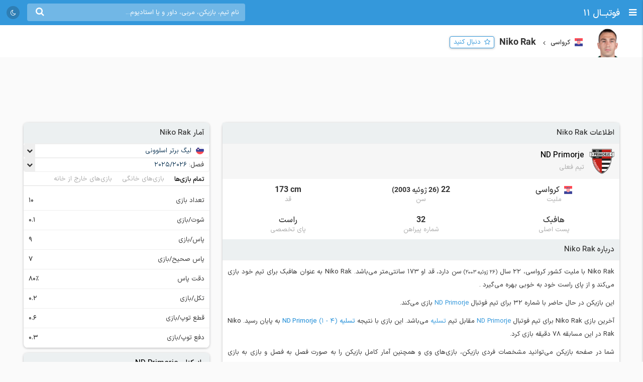

--- FILE ---
content_type: text/html; charset=UTF-8
request_url: https://footba11.co/ajax/match/1380366/widget
body_size: 11807
content:
<style>
    .match-head .follow-button {
        margin-right: 0;
        margin-top: 5px;
    }

    .first-leg span {
        display: inline-block;
    }

    .incidents-box {
        margin-bottom: 10px;
    }
</style>










<div class="match-widget"
     data-status="6" data-matchId="1380366" data-time="1765125000">
    <div class="title">
        <span class="flags f32 slovenia"></span>
        <a href="https://footba11.co/tournament/188/لیگ-برتر-اسلوونی"
           target="_blank">
            <strong>لیگ برتر</strong>
        </a>
        <a href="#" class="close"></a>
    </div>
    <div class="match-head winner-home aggregate-winner-">
        <div class="logo-row flex-row justify">
            <div class="home-team flex-item">
                <a href="https://footba11.co/team/2111/تسلیه">
                    <img class="lazy" src="https://static.footba11.net/images/placeholders/team.png"
                         data-lazy="https://static.footba11.net/images/teams/logo/2111.png?"/>
                </a>
            </div>
            <div class="score flex-item">
                <div class="score-row">
                                            <span class="home-score">4</span>
                        -
                        <span class="away-score">1</span>
                                    </div>
                <div class="elapsed ">
					<span style="display: inline-block">
                        FT
                    </span>
                                    </div>
            </div>
            <div class="away-team flex-item">
                <a href="https://footba11.co/team/8189/nd-primorje">
                    <img class="lazy" src="https://static.footba11.net/images/placeholders/team.png"
                         data-lazy="https://static.footba11.net/images/teams/logo/8189.png?"/>
                </a>
            </div>
        </div>
        <div class="name-row flex-row justify">
            <div class="home-team">
                <a href="https://footba11.co/team/2111/تسلیه">تسلیه</a>
            </div>
            <a href="#" class="follow-button" data-match-id="1380366">
                <span>دنبال کنید</span>
            </a>
            <div class="away-team">
                <a href="https://footba11.co/team/8189/nd-primorje">ND Primorje</a>
            </div>
        </div>
    </div>
    <a class="match-link" href="https://footba11.co/match/1380366/بازی-تسلیه-nd-primorje">
        صفحه ویژه بازی تسلیه - ND Primorje
    </a>
    <div class="match-info">
                <ul class="match-nav flex-row justify tab-list no-ajax-tab ">
            <li class="flex-item active">
                <a href="#info">اطلاعات</a>
            </li>
                                        <li class="flex-item">
                    <a href="#matches">بازی‌ها</a>
                </li>
                                                                        <li class="flex-item">
                    <a href="#lineups">ترکیب </a>
                </li>
                                        <li class="flex-item">
                    <a href="#standings">جدول</a>
                </li>
                                </ul>
        <div class="tab-content active" id="info">

            
            <div class="money-box">
                <div class="yn-bnr" id="ynpos-11070"></div>
            </div>
            

                            <div class="matches-title">اتفاقات بازی</div>
            
            <div class="incidents-box">
                                                            <div class="incident-row period-end">
                                                                                                پایان نیمه دوم
                                                                            4 - 1
                                                                                                                        </div>
                                                                                                    <div class="incident-row injury-time">
                                                            وقت اضافه 3 دقیقه
                                                    </div>
                                                                                                                        <div class="incident-row flex-row justify">
                            <div class="flex-item home">
                                                                                                                                </div>
                            <div class="flex-item time">87&#039;</div>
                            <div class="flex-item away">
                                                                                                            <div>
                                            <span class="incident-icon subOn"></span>
                                                                                                                                        <a href="https://footba11.co/player/261313/maj-fogec">Maj Fogec</a>
                                                                                    </div>
                                                                                    <div>
                                                <span class="incident-icon subOff"></span>
                                                                                                    <a href="https://footba11.co/player/261311/mark-strajnar">
                                                        Mark Strajnar
                                                    </a>
                                                                                            </div>
                                                                                                                                        </div>
                        </div>
                                                                                                    <div class="incident-row flex-row justify">
                            <div class="flex-item home">
                                                                                                            <div>
                                            <span class="incident-icon subOn"></span>
                                                                                                                                        <a href="https://footba11.co/player/269952/ivica-vidovic">Ivica Vidovic</a>
                                                                                    </div>
                                                                                    <div>
                                                <span class="incident-icon subOff"></span>
                                                                                                    <a href="https://footba11.co/player/434102/milot-avdyli">
                                                        Milot Avdyli
                                                    </a>
                                                                                            </div>
                                                                                                                                                                                                                                                                                </div>
                            <div class="flex-item time">79&#039;</div>
                            <div class="flex-item away">
                                                                                                                                                                                <div>
                                            <span class="incident-icon subOn"></span>
                                                                                                                                        <a href="https://footba11.co/player/124776/nik-jermol">Nik Jermol</a>
                                                                                    </div>
                                                                                    <div>
                                                <span class="incident-icon subOff"></span>
                                                                                                    <a href="https://footba11.co/player/229715/niko-rak">
                                                        Niko Rak
                                                    </a>
                                                                                            </div>
                                                                                                                                                                                        <div>
                                            <span class="incident-icon subOn"></span>
                                                                                                                                        <a href="https://footba11.co/player/29989/mark-gulic">Mark Gulic</a>
                                                                                    </div>
                                                                                    <div>
                                                <span class="incident-icon subOff"></span>
                                                                                                    <a href="https://footba11.co/player/145772/haris-kadric">
                                                        Haris Kadric
                                                    </a>
                                                                                            </div>
                                                                                                                                        </div>
                        </div>
                                                                                                    <div class="incident-row flex-row justify">
                            <div class="flex-item home">
                                                                                                            <div>
                                            <span class="incident-icon goal"></span>
                                                                                            <span
                                                    class="score-result">4 - 1</span>
                                                                                                                                        <a href="https://footba11.co/player/34551/matej-poplatnik">Matej Poplatnik</a>
                                                                                    </div>
                                                                                                                                        </div>
                            <div class="flex-item time">78&#039;</div>
                            <div class="flex-item away">
                                                                                                                                </div>
                        </div>
                                                                                                    <div class="incident-row flex-row justify">
                            <div class="flex-item home">
                                                                                                                                </div>
                            <div class="flex-item time">70&#039;</div>
                            <div class="flex-item away">
                                                                                                            <div>
                                            <span class="incident-icon redCard"></span>
                                                                                                                                        <a href="https://footba11.co/player/149324/elian-demirovic">Elian Demirovic</a>
                                                                                    </div>
                                                                                                                                        </div>
                        </div>
                                                                                                    <div class="incident-row flex-row justify">
                            <div class="flex-item home">
                                                                                                                                                                                                    </div>
                            <div class="flex-item time">65&#039;</div>
                            <div class="flex-item away">
                                                                                                            <div>
                                            <span class="incident-icon subOn"></span>
                                                                                                                                        <a href="https://footba11.co/player/216604/roger-murillo">Roger Murillo</a>
                                                                                    </div>
                                                                                    <div>
                                                <span class="incident-icon subOff"></span>
                                                                                                    <a href="https://footba11.co/player/297385/ishaq-kayode-rafiu">
                                                        Ishaq Kayode Rafiu
                                                    </a>
                                                                                            </div>
                                                                                                                                                                                        <div>
                                            <span class="incident-icon subOn"></span>
                                                                                                                                        <a href="https://footba11.co/player/273242/matic-zavnik">Matic Zavnik</a>
                                                                                    </div>
                                                                                    <div>
                                                <span class="incident-icon subOff"></span>
                                                                                                    <a href="https://footba11.co/player/360623/dusan-ignjatovic">
                                                        Dusan Ignjatovic
                                                    </a>
                                                                                            </div>
                                                                                                                                        </div>
                        </div>
                                                                                                    <div class="incident-row flex-row justify">
                            <div class="flex-item home">
                                                                                                            <div>
                                            <span class="incident-icon subOn"></span>
                                                                                                                                        <a href="https://footba11.co/player/3286/mario-kvesic">Mario Kvesic</a>
                                                                                    </div>
                                                                                    <div>
                                                <span class="incident-icon subOff"></span>
                                                                                                    <a href="https://footba11.co/player/36034/rudi-pozeg-vancas">
                                                        Rudi Pozeg Vancas
                                                    </a>
                                                                                            </div>
                                                                                                                                                                                        <div>
                                            <span class="incident-icon subOn"></span>
                                                                                                                                        <a href="https://footba11.co/player/109294/danijel-sturm">Danijel Sturm</a>
                                                                                    </div>
                                                                                    <div>
                                                <span class="incident-icon subOff"></span>
                                                                                                    <a href="https://footba11.co/player/125976/vitali-lisakovich">
                                                        Vitali Lisakovich
                                                    </a>
                                                                                            </div>
                                                                                                                                        </div>
                            <div class="flex-item time">61&#039;</div>
                            <div class="flex-item away">
                                                                                                                                                                                                    </div>
                        </div>
                                                                                                    <div class="incident-row flex-row justify">
                            <div class="flex-item home">
                                                                                                                                </div>
                            <div class="flex-item time">59&#039;</div>
                            <div class="flex-item away">
                                                                                                            <div>
                                            <span class="incident-icon penMissed"></span>
                                                                                                                                        <a href="https://footba11.co/player/145772/haris-kadric">Haris Kadric</a>
                                                                                    </div>
                                                                                                                                        </div>
                        </div>
                                                                                                    <div class="incident-row flex-row justify">
                            <div class="flex-item home">
                                                                                                            <div>
                                            <span class="incident-icon goal"></span>
                                                                                            <span
                                                    class="score-result">3 - 1</span>
                                                                                                                                        <a href="https://footba11.co/player/36034/rudi-pozeg-vancas">Rudi Pozeg Vancas</a>
                                                                                    </div>
                                                                                    <div>
                                                <span class="incident-icon assist"></span>
                                                                                                    <a href="https://footba11.co/player/4354/andrej-kotnik">
                                                        Andrej Kotnik
                                                    </a>
                                                                                            </div>
                                                                                                                                        </div>
                            <div class="flex-item time">56&#039;</div>
                            <div class="flex-item away">
                                                                                                                                </div>
                        </div>
                                                                                                    <div class="incident-row flex-row justify">
                            <div class="flex-item home">
                                                                                                            <div>
                                            <span class="incident-icon subOn"></span>
                                                                                                                                        <a href="https://footba11.co/player/250185/papa-daniel">Papa Daniel</a>
                                                                                    </div>
                                                                                    <div>
                                                <span class="incident-icon subOff"></span>
                                                                                                    <a href="https://footba11.co/player/195504/darko-hrka">
                                                        Darko Hrka
                                                    </a>
                                                                                            </div>
                                                                                                                                        </div>
                            <div class="flex-item time">52&#039;</div>
                            <div class="flex-item away">
                                                                                                                                </div>
                        </div>
                                                                                                    <div class="incident-row flex-row justify">
                            <div class="flex-item home">
                                                                                                            <div>
                                            <span class="incident-icon subOn"></span>
                                                                                                                                        <a href="https://footba11.co/player/119552/david-castro">David Castro</a>
                                                                                    </div>
                                                                                    <div>
                                                <span class="incident-icon subOff"></span>
                                                                                                    <a href="https://footba11.co/player/267794/gasper-vodeb">
                                                        Gasper Vodeb
                                                    </a>
                                                                                            </div>
                                                                                                                                        </div>
                            <div class="flex-item time">46&#039;</div>
                            <div class="flex-item away">
                                                                                                                                </div>
                        </div>
                                                                                <div class="incident-row period-end">
                                                                                                پایان نیمه اول
                                                                            2 - 1
                                                                                                                        </div>
                                                                                                    <div class="incident-row injury-time">
                                                            وقت اضافه 4 دقیقه
                                                    </div>
                                                                                                                        <div class="incident-row flex-row justify">
                            <div class="flex-item home">
                                                                                                                                </div>
                            <div class="flex-item time">33&#039;</div>
                            <div class="flex-item away">
                                                                                                            <div>
                                            <span class="incident-icon yellowCard"></span>
                                                                                                                                        <a href="https://footba11.co/player/145772/haris-kadric">Haris Kadric</a>
                                                                                    </div>
                                                                                                                                        </div>
                        </div>
                                                                                                    <div class="incident-row flex-row justify">
                            <div class="flex-item home">
                                                                                                                                </div>
                            <div class="flex-item time">30&#039;</div>
                            <div class="flex-item away">
                                                                                                            <div>
                                            <span class="incident-icon goal"></span>
                                                                                            <span
                                                    class="score-result">2 - 1</span>
                                                                                                                                        <a href="https://footba11.co/player/145772/haris-kadric">Haris Kadric</a>
                                                                                    </div>
                                                                                                                                        </div>
                        </div>
                                                                                                    <div class="incident-row flex-row justify">
                            <div class="flex-item home">
                                                                                                            <div>
                                            <span class="incident-icon goal"></span>
                                                                                            <span
                                                    class="score-result">2 - 0</span>
                                                                                                                                        <a href="https://footba11.co/player/267794/gasper-vodeb">Gasper Vodeb</a>
                                                                                    </div>
                                                                                    <div>
                                                <span class="incident-icon assist"></span>
                                                                                                    <a href="https://footba11.co/player/36034/rudi-pozeg-vancas">
                                                        Rudi Pozeg Vancas
                                                    </a>
                                                                                            </div>
                                                                                                                                        </div>
                            <div class="flex-item time">26&#039;</div>
                            <div class="flex-item away">
                                                                                                                                </div>
                        </div>
                                                                                                    <div class="incident-row flex-row justify">
                            <div class="flex-item home">
                                                                                                            <div>
                                            <span class="incident-icon yellowCard"></span>
                                                                                                                                        <a href="https://footba11.co/player/396090/florjan-jevsenak">Florjan Jevsenak</a>
                                                                                    </div>
                                                                                                                                        </div>
                            <div class="flex-item time">23&#039;</div>
                            <div class="flex-item away">
                                                                                                                                </div>
                        </div>
                                                                                                    <div class="incident-row flex-row justify">
                            <div class="flex-item home">
                                                                                                            <div>
                                            <span class="incident-icon goal"></span>
                                                                                            <span
                                                    class="score-result">1 - 0</span>
                                                                                                                                        <a href="https://footba11.co/player/4354/andrej-kotnik">Andrej Kotnik</a>
                                                                                    </div>
                                                                                                                                        </div>
                            <div class="flex-item time">12&#039;</div>
                            <div class="flex-item away">
                                                                                                                                </div>
                        </div>
                                                </div>

            <div class="matches-title">اطلاعات مسابقه</div>
            <ul class="info-list">
                                <li class="flex-row justify">
                    <span class="flex-item info-title">تورنمنت</span>
                    <span class="flex-item info-value">
					<a href="https://footba11.co/tournament/188/لیگ-برتر-اسلوونی"
                       target="_blank">
						اسلوونی - لیگ برتر
					</a>
					</span>
                </li>
                <li class="flex-row justify">
                    <span class="flex-item info-title">فصل</span>
                    <span class="flex-item info-value">
						2025/2026
					</span>
                </li>
                                    <li class="flex-row justify">
                        <span class="flex-item info-title">گروه/مرحله</span>
                        <span class="flex-item info-value">
					                                فصل عادی
                                                                    - هفته 18
                                                            					</span>
                    </li>
                                <li class="flex-row justify">
                    <span class="flex-item info-title">شروع بازی</span>
                    <span
                        class="flex-item info-value">16 آذر 1404 ساعت ۲۰:۰۰</span>
                </li>
                                    <li class="flex-row justify">
                        <span class="flex-item info-title">داور بازی</span>
                        <span class="flex-item info-value">
						<a href="https://footba11.co/referee/6853/novarlic-damjan">Novarlic Damjan</a>
					</span>
                    </li>
                                                    <li class="flex-row justify">
                        <span class="flex-item info-title">محل برگزاری بازی</span>
                        <span class="flex-item info-value">
						اسلوونی،
						                                Celje
                            					</span>
                    </li>
                                                    <li class="flex-row justify">
                        <span class="flex-item info-title">استادیوم</span>
                        <span class="flex-item info-value">
						<a href="https://footba11.co/stadium/1383/ورزشگاه-arena-zdezele">Arena Z’dezele</a>
					</span>
                    </li>
                                                    <li class="flex-row justify">
                        <span class="flex-item info-title">تعداد تماشاگر</span>
                        <span class="flex-item info-value">1,340</span>
                    </li>
                            </ul>
        </div>
                    <div class="tab-content" id="lineups">
                <ul class="tab-list no-ajax-tab matches-nav flex-row justify has-field">
                                            <li class="flex-item active">
                            <a href="#home_lineup">
                                <span>تسلیه</span>
                            </a>
                        </li>
                                                                <li class="flex-item">
                            <a href="#away_lineup">
                                <span>ND Primorje</span>
                            </a>
                        </li>
                                    </ul>
                <div class="pitch-container has-field">
                                                                        <div class="tab-content pitch pitch-home active"
                                 id="home_lineup">
                                                                    <div class="field">
                                        <div class="players">
                                                                                                                                                <a href="https://footba11.co/player/184866/zan-luk-leban"
                                                   title="Zan Luk Leban"
                                                   class="player" style="top:50%;right:0%;
							transform:translateY(-50%);
							-ms-transform:translateY(-50%);
							-webkit-transform:translateY(-50%)">
                                                    <div class="jersey">
                                                        <img height="44" src="https://static.footba11.net/images/players/photo/184866.png?1749791704"/>
                                                                                                                <span class="shirt-number">1</span>
                                                                                                                                                                                                                                                                                                                                                                                                                                                                                                                                                                                                                                                                                                                                                                                                                                                                                                                                                                                                                                                                                                                                                                                                                                                                                                                                                                                                                                                                                                                                                                                                                                                                                                                                                                                                                                                                                                                                                                                                                                                                                                                                                                                                                                                                                                                                                                                                                                                                                                                                                                                                                                                                                                                                                                                                                                                                                                                                                                                                                                                                                                                                                                                                                                                                                                                                                                                                                                                                                                                                                                                                                                                                                                                                                                                                                                                                                                                                                                                                                                                                                                                                                                                                                                                                                                                                                                                                                                                                                                                                                                                                                                                                                                                                                                                                                                                                                                                                                                                                                                    </div>
                                                    <div class="name">
                                                        <span
                                                            class="shirt-no">1</span>
                                                        <span class="player-name">
		                             Leban
		                        </span>
                                                    </div>
                                                </a>
                                                                                                                                                <a href="https://footba11.co/player/267794/gasper-vodeb"
                                                   title="Gasper Vodeb"
                                                   class="player" style="top:80%;right:25%;
							transform:translateY(-80%);
							-ms-transform:translateY(-80%);
							-webkit-transform:translateY(-80%)">
                                                    <div class="jersey">
                                                        <img height="44" src="https://static.footba11.net/images/players/photo/267794.png?1752211730"/>
                                                                                                                <span class="shirt-number">5</span>
                                                                                                                                                                                                                                                                                                                                                                                                                                                                                                                                                                                                                                                                                                                                                                                                                                                                                                                                                                                                                                                                                                                                                                                                                                                                                                                                                                                                                                                                                                                                                                                                                                                                                                                                                                                                                                                                                                                                                                                                                                                                                                                                                                                                                                                                                                                                                                                                                                                                                                                                                                                                                                                                                                                                                                                                                                                                                                                                                                                                                                                                                                                                                                                                                                                                                                                        <span class="incident-icon substitution"></span>
                                                                                                                                                                                                                                                                                                                                                                                                                                                                                                                                                                                                                                                                                                                                                                                                                                                                                                                                                                                                                                                                                                                                                                                                                                                                                                                                                                                                                                                                                                                                                                                                                                                                                                                                                                                                                                                </div>
                                                    <div class="name">
                                                        <span
                                                            class="shirt-no">5</span>
                                                        <span class="player-name">
		                             Vodeb
		                        </span>
                                                    </div>
                                                </a>
                                                                                                                                                <a href="https://footba11.co/player/195504/darko-hrka"
                                                   title="Darko Hrka"
                                                   class="player" style="top:35%;right:48%;
							transform:translateY(-35%);
							-ms-transform:translateY(-35%);
							-webkit-transform:translateY(-35%)">
                                                    <div class="jersey">
                                                        <img height="44" src="https://static.footba11.net/images/players/photo/195504.png?1752211730"/>
                                                                                                                <span class="shirt-number">4</span>
                                                                                                                                                                                                                                                                                                                                                                                                                                                                                                                                                                                                                                                                                                                                                                                                                                                                                                                                                                                                                                                                                                                                                                                                                                                                                                                                                                                                                                                                                                                                                                                                                                                                                                                                                                                                                                                                                                                                                                                                                                                                                                                                                                                                                                                                                                                                                                                                                                                                                                                                                                                                                                                                                                                                                                                                                                                                                                                                                                                                                                                                        <span class="incident-icon substitution"></span>
                                                                                                                                                                                                                                                                                                                                                                                                                                                                                                                                                                                                                                                                                                                                                                                                                                                                                                                                                                                                                                                                                                                                                                                                                                                                                                                                                                                                                                                                                                                                                                                                                                                                                                                                                                                                                                                                                                                                                                                                                                                                                                </div>
                                                    <div class="name">
                                                        <span
                                                            class="shirt-no">4</span>
                                                        <span class="player-name">
		                             Hrka
		                        </span>
                                                    </div>
                                                </a>
                                                                                                                                                <a href="https://footba11.co/player/26407/matija-boben"
                                                   title="Matija Boben"
                                                   class="player" style="top:50%;right:25%;
							transform:translateY(-50%);
							-ms-transform:translateY(-50%);
							-webkit-transform:translateY(-50%)">
                                                    <div class="jersey">
                                                        <img height="44" src="https://static.footba11.net/images/players/photo/26407.png?1751371789"/>
                                                                                                                <span class="shirt-number">42</span>
                                                                                                                                                                                                                                                                                                                                                                                                                                                                                                                                                                                                                                                                                                                                                                                                                                                                                                                                                                                                                                                                                                                                                                                                                                                                                                                                                                                                                                                                                                                                                                                                                                                                                                                                                                                                                                                                                                                                                                                                                                                                                                                                                                                                                                                                                                                                                                                                                                                                                                                                                                                                                                                                                                                                                                                                                                                                                                                                                                                                                                                                                                                                                                                                                                                                                                                                                                                                                                                                                                                                                                                                                                                                                                                                                                                                                                                                                                                                                                                                                                                                                                                                                                                                                                                                                                                                                                                                                                                                                                                                                                                                                                                                                                                                                                                                                                                                                                                                                                                                                                    </div>
                                                    <div class="name">
                                                        <span
                                                            class="shirt-no">42</span>
                                                        <span class="player-name">
		                             Boben
		                        </span>
                                                    </div>
                                                </a>
                                                                                                                                                <a href="https://footba11.co/player/200956/nino-vukasovic"
                                                   title="Nino Vukasović"
                                                   class="player" style="top:20%;right:25%;
							transform:translateY(-20%);
							-ms-transform:translateY(-20%);
							-webkit-transform:translateY(-20%)">
                                                    <div class="jersey">
                                                        <img height="44" src="https://static.footba11.net/images/players/photo/200956.png?1751438915"/>
                                                                                                                <span class="shirt-number">14</span>
                                                                                                                                                                                                                                                                                                                                                                                                                                                                                                                                                                                                                                                                                                                                                                                                                                                                                                                                                                                                                                                                                                                                                                                                                                                                                                                                                                                                                                                                                                                                                                                                                                                                                                                                                                                                                                                                                                                                                                                                                                                                                                                                                                                                                                                                                                                                                                                                                                                                                                                                                                                                                                                                                                                                                                                                                                                                                                                                                                                                                                                                                                                                                                                                                                                                                                                                                                                                                                                                                                                                                                                                                                                                                                                                                                                                                                                                                                                                                                                                                                                                                                                                                                                                                                                                                                                                                                                                                                                                                                                                                                                                                                                                                                                                                                                                                                                                                                                                                                                                                                    </div>
                                                    <div class="name">
                                                        <span
                                                            class="shirt-no">14</span>
                                                        <span class="player-name">
		                             Vukasović
		                        </span>
                                                    </div>
                                                </a>
                                                                                                                                                <a href="https://footba11.co/player/396090/florjan-jevsenak"
                                                   title="Florjan Jevsenak"
                                                   class="player" style="top:65%;right:48%;
							transform:translateY(-65%);
							-ms-transform:translateY(-65%);
							-webkit-transform:translateY(-65%)">
                                                    <div class="jersey">
                                                        <img height="44" src="https://static.footba11.net/images/players/photo/396090.png?1752211730"/>
                                                                                                                <span class="shirt-number">7</span>
                                                                                                                                                                                                                                                                                                                                                                                                                                                                                                                                                                                                                                                                                                                                                                                                                                                                                                                                                                                                                                                                                                                                                                                                                                                                                                                                                                                                                                                                                                                                                                                                                                                                                                                                                                                                                                                                                                                                                                                                                                                                                                                                                                                                                                                                                                                                                                                                                                                                                                                                                                                                                                                                                                                                                                                                                                                                                                                                                                                                                                                                                                                                                                                                                                                                                                                                                                                                                                                                                                                                                                                                                                                                                                                                                                                                                                                                                                                                                                                                                                                                                                                                                                                                                                                                                                                                                                                                                                                                                                                                                                                                                                                                                                                                                                                                                                                                                                                                                                                                                                    </div>
                                                    <div class="name">
                                                        <span
                                                            class="shirt-no">7</span>
                                                        <span class="player-name">
		                             Jevsenak
		                        </span>
                                                    </div>
                                                </a>
                                                                                                                                                <a href="https://footba11.co/player/434102/milot-avdyli"
                                                   title="Milot Avdyli"
                                                   class="player" style="top:10%;right:48%;
							transform:translateY(-10%);
							-ms-transform:translateY(-10%);
							-webkit-transform:translateY(-10%)">
                                                    <div class="jersey">
                                                        <img height="44" src="https://static.footba11.net/images/players/photo/434102.png?1752211729"/>
                                                                                                                <span class="shirt-number">11</span>
                                                                                                                                                                                                                                                                                                                                                                                                                                                                                                                                                                                                                                                                                                                                                                                                        <span class="incident-icon substitution"></span>
                                                                                                                                                                                                                                                                                                                                                                                                                                                                                                                                                                                                                                                                                                                                                                                                                                                                                                                                                                                                                                                                                                                                                                                                                                                                                                                                                                                                                                                                                                                                                                                                                                                                                                                                                                                                                                                                                                                                                                                                                                                                                                                                                                                                                                                                                                                                                                                                                                                                                                                                                                                                                                                                                                                                                                                                                                                                                                                                                                                                                                                                                                                                                                                                                                                                                                                                                                                                                                                                                                                                                                                                                                                                                                                                                                                                                                                                                                                                                                                                                                                                                                                                                                                                                                                                                                                                                                </div>
                                                    <div class="name">
                                                        <span
                                                            class="shirt-no">11</span>
                                                        <span class="player-name">
		                             Avdyli
		                        </span>
                                                    </div>
                                                </a>
                                                                                                                                                <a href="https://footba11.co/player/36034/rudi-pozeg-vancas"
                                                   title="Rudi Pozeg Vancas"
                                                   class="player" style="top:90%;right:48%;
							transform:translateY(-90%);
							-ms-transform:translateY(-90%);
							-webkit-transform:translateY(-90%)">
                                                    <div class="jersey">
                                                        <img height="44" src="https://static.footba11.net/images/players/photo/36034.png?1751895951"/>
                                                                                                                <span class="shirt-number">94</span>
                                                                                                                                                                                                                                                                                                                                                                                                                                                                                                                                                                                                                                                                                                                                                                                                                                                                                                                                                                                                                                                                                                                                                                                                                                                                                                                                                                                                                                                                                                                                                                                                                                                                                                                                                                                                                                                                                                                                                                                                                                                                                                                                                                                            <span class="incident-icon substitution"></span>
                                                                                                                                                                                                                                                                                                                                                                                                                                                                                                                                                                                                                                                                                                                                                                                                                                                                                                                                                                                                                                                                                                                                                                                                                                                                                                                                                                                                                                                                                                                                                                                                                                                                                                                                                                                                                                                                                                                                                                                                                                                                                                                                                                                                                                                                                                                                                                                                                                                                                                                                                                                                                                                                                                                                                                                                                                                                                                                                                                            </div>
                                                    <div class="name">
                                                        <span
                                                            class="shirt-no">94</span>
                                                        <span class="player-name">
		                             Vancas
		                        </span>
                                                    </div>
                                                </a>
                                                                                                                                                <a href="https://footba11.co/player/125976/vitali-lisakovich"
                                                   title="Vitali Lisakovich"
                                                   class="player" style="top:35%;right:71%;
							transform:translateY(-35%);
							-ms-transform:translateY(-35%);
							-webkit-transform:translateY(-35%)">
                                                    <div class="jersey">
                                                        <img height="44" src="https://static.footba11.net/images/players/photo/125976.png?1757866234"/>
                                                                                                                <span class="shirt-number">71</span>
                                                                                                                                                                                                                                                                                                                                                                                                                                                                                                                                                                                                                                                                                                                                                                                                                                                                                                                                                                                                                                                                                                                                                                                                                                                                                                                                                                                                                                                                                                                                                                                                                                                                                                                                                                                                                                                                                                                                                                                                                                                                                                                                                                                                                                                                                                                        <span class="incident-icon substitution"></span>
                                                                                                                                                                                                                                                                                                                                                                                                                                                                                                                                                                                                                                                                                                                                                                                                                                                                                                                                                                                                                                                                                                                                                                                                                                                                                                                                                                                                                                                                                                                                                                                                                                                                                                                                                                                                                                                                                                                                                                                                                                                                                                                                                                                                                                                                                                                                                                                                                                                                                                                                                                                                                                                                                                                                                                                                                                                </div>
                                                    <div class="name">
                                                        <span
                                                            class="shirt-no">71</span>
                                                        <span class="player-name">
		                             Lisakovich
		                        </span>
                                                    </div>
                                                </a>
                                                                                                                                                <a href="https://footba11.co/player/34551/matej-poplatnik"
                                                   title="Matej Poplatnik"
                                                   class="player" style="top:50%;right:87%;
							transform:translateY(-50%);
							-ms-transform:translateY(-50%);
							-webkit-transform:translateY(-50%)">
                                                    <div class="jersey">
                                                        <img height="44" src="https://static.footba11.net/images/players/photo/34551.png?1751612300"/>
                                                                                                                <span class="shirt-number">99</span>
                                                                                                                                                                                                                                                                                                                                                                                                                                                                                                                                                                                                                                                                                                                                                                                                                                                                                                                                                                                                                                                                                                                                                                                                                                                                                                                                                                                                                                                                                                                                                                                                                                                                                                                                                                                                                                                                                                                                                                                                                                                                                                                                                                                                                                                                                                                                                                                                                                                                                                                                                                                                                                                                                                                                                                                                                                                                                                                                                                                                                                                                                                                                                                                                                                                                                                                                                                                                                                                                                                                                                                                                                                                                                                                                                                                                                                                                                                                                                                                                                                                                                                                                                                                                                                                                                                                                                                                                                                                                                                                                                                                                                                                                                                                                                                                                                                                                                                                                                                                                                                    </div>
                                                    <div class="name">
                                                        <span
                                                            class="shirt-no">99</span>
                                                        <span class="player-name">
		                             Poplatnik
		                        </span>
                                                    </div>
                                                </a>
                                                                                                                                                <a href="https://footba11.co/player/4354/andrej-kotnik"
                                                   title="Andrej Kotnik"
                                                   class="player" style="top:65%;right:71%;
							transform:translateY(-65%);
							-ms-transform:translateY(-65%);
							-webkit-transform:translateY(-65%)">
                                                    <div class="jersey">
                                                        <img height="44" src="https://static.footba11.net/images/players/photo/4354.png?1750598314"/>
                                                                                                                <span class="shirt-number">17</span>
                                                                                                                                                                                                                                                                                                                                                                                                                                                                                                                                                                                                                                                                                                                                                                                                                                                                                                                                                                                                                                                                                                                                                                                                                                                                                                                                                                                                                                                                                                                                                                                                                                                                                                                                                                                                                                                                                                                                                                                                                                                                                                                                                                                                                                                                                                                                                                                                                                                                                                                                                                                                                                                                                                                                                                                                                                                                                                                                                                                                                                                                                                                                                                                                                                                                                                                                                                                                                                                                                                                                                                                                                                                                                                                                                                                                                                                                                                                                                                                                                                                                                                                                                                                                                                                                                                                                                                                                                                                                                                                                                                                                                                                                                                                                                                                                                                                                                                                                                                                                                                    </div>
                                                    <div class="name">
                                                        <span
                                                            class="shirt-no">17</span>
                                                        <span class="player-name">
		                             Kotnik
		                        </span>
                                                    </div>
                                                </a>
                                                                                    </div>
                                    </div>
                                    <div class="formation">
                                        3-4-2-1
                                                                            </div>
                                                            </div>
                            <div class="lineups-substitutions">
                                <div class="flex-row team-row">
                                    <div class="flex-item teamlogo">
                                        <img class="lazy" src="https://static.footba11.net/images/placeholders/team.png"
                                             data-lazy="https://static.footba11.net/images/teams/logo/2111.png?">
                                    </div>
                                    <a href="https://footba11.co/team/2111/squad/بازیکنان-تسلیه"
                                       class="flex-item teamname">
                                        تسلیه
                                    </a>
                                </div>
                                                                                                                                            <a href="https://footba11.co/player/266159/luka-kolar"
                                           class="flex-row justify player-row">
                                            <div class="flex-item player-photo">
                                                <img class="lazy"
                                                     src="https://static.footba11.net/images/players/player_no_photo.png"
                                                     data-lazy="https://static.footba11.net/images/players/photo/266159.png?1752165004">
                                            </div>
                                            <div class="flex-item player-name">
                                                <div class="player-name">Luka Kolar</div>
                                                <div
                                                    class="player-position">12 دروازه‌بان</div>
                                            </div>
                                            <div class="flex-item incidents">
                                                                                                                                                                                                                                                                                                                                                                                                                                                                                                                                                                                                                                                                                                                                                                                                                                                                                                                                                                                                                                                                                                                                                                                                                                                                                                                                                                                                                                                                                                                                                                                                                                                                                                                                                                                                                                                                                                                                                                                                                                                                                                                                                                                                                                                                                                                                                                                                                                                                                                                                                                                                                                                                                                                                                                                                                                                                                                                                                                                                                                                                                                                                                                                                                                                                                                                                                                                                                                                                                                                                                                                                                                                                                                                                                                                                                                                                                                                                                                                                                                                                                                                                                                                                            </div>
                                            <div class="flex-item rating">
                                                                                            </div>
                                        </a>
                                                                            <a href="https://footba11.co/player/33309/damjan-vuklisevic"
                                           class="flex-row justify player-row">
                                            <div class="flex-item player-photo">
                                                <img class="lazy"
                                                     src="https://static.footba11.net/images/players/player_no_photo.png"
                                                     data-lazy="https://static.footba11.net/images/players/photo/33309.png?1752164975">
                                            </div>
                                            <div class="flex-item player-name">
                                                <div class="player-name">Damjan Vuklisevic</div>
                                                <div
                                                    class="player-position">3 مدافع</div>
                                            </div>
                                            <div class="flex-item incidents">
                                                                                                                                                                                                                                                                                                                                                                                                                                                                                                                                                                                                                                                                                                                                                                                                                                                                                                                                                                                                                                                                                                                                                                                                                                                                                                                                                                                                                                                                                                                                                                                                                                                                                                                                                                                                                                                                                                                                                                                                                                                                                                                                                                                                                                                                                                                                                                                                                                                                                                                                                                                                                                                                                                                                                                                                                                                                                                                                                                                                                                                                                                                                                                                                                                                                                                                                                                                                                                                                                                                                                                                                                                                                                                                                                                                                                                                                                                                                                                                                                                                                                                                                                                                                            </div>
                                            <div class="flex-item rating">
                                                                                            </div>
                                        </a>
                                                                            <a href="https://footba11.co/player/119552/david-castro"
                                           class="flex-row justify player-row">
                                            <div class="flex-item player-photo">
                                                <img class="lazy"
                                                     src="https://static.footba11.net/images/players/player_no_photo.png"
                                                     data-lazy="https://static.footba11.net/images/players/photo/119552.png?1748196433">
                                            </div>
                                            <div class="flex-item player-name">
                                                <div class="player-name">David Castro</div>
                                                <div
                                                    class="player-position">15 مدافع</div>
                                            </div>
                                            <div class="flex-item incidents">
                                                                                                                                                                                                                                                                                                                                                                                                                                                                                                                                                                                                                                                                                                                                                                                                                                                                                                                                                                                                                                                                                                                                                                                                                                                                                                                                                                                                                                                                                                                                                                                                                                                                                                                                                                                                                                                                                                                                                                                                                                                                                                                                                                                                                                                                                                                                                                                                                                                                                                                                                                                                                                                                                                                                                                                                                                <div class="incident-single">
                                                                <div
                                                                    class="incident-icon substitution"></div>
                                                                <div class="time">46&#039;</div>
                                                            </div>
                                                                                                                                                                                                                                                                                                                                                                                                                                                                                                                                                                                                                                                                                                                                                                                                                                                                                                                                                                                                                                                                                                                                                                                                                                                                                                                                                                                                                                                                                                </div>
                                            <div class="flex-item rating">
                                                                                            </div>
                                        </a>
                                                                            <a href="https://footba11.co/player/109294/danijel-sturm"
                                           class="flex-row justify player-row">
                                            <div class="flex-item player-photo">
                                                <img class="lazy"
                                                     src="https://static.footba11.net/images/players/player_no_photo.png"
                                                     data-lazy="https://static.footba11.net/images/players/photo/109294.png?1752165004">
                                            </div>
                                            <div class="flex-item player-name">
                                                <div class="player-name">Danijel Sturm</div>
                                                <div
                                                    class="player-position">10 هافبک</div>
                                            </div>
                                            <div class="flex-item incidents">
                                                                                                                                                                                                                                                                                                                                                                                                                                                                                                                                                                                                                                                                                                                                                                                                                                                                                                                                                                                                                                                                                                                                                                                                                                                                                                                                                                                                                                                                                                                                                                                                                                                                                                                                                                                                                                                                                                                                                                <div class="incident-single">
                                                                <div
                                                                    class="incident-icon substitution"></div>
                                                                <div class="time">61&#039;</div>
                                                            </div>
                                                                                                                                                                                                                                                                                                                                                                                                                                                                                                                                                                                                                                                                                                                                                                                                                                                                                                                                                                                                                                                                                                                                                                                                                                                                                                                                                                                                                                                                                                                                                                                                                                                                                                                                                                                                                                                                                                                                                                                                                                                                                                                                                                                                                                                                                                                                                                </div>
                                            <div class="flex-item rating">
                                                                                            </div>
                                        </a>
                                                                            <a href="https://footba11.co/player/250185/papa-daniel"
                                           class="flex-row justify player-row">
                                            <div class="flex-item player-photo">
                                                <img class="lazy"
                                                     src="https://static.footba11.net/images/players/player_no_photo.png"
                                                     data-lazy="https://static.footba11.net/images/players/photo/250185.png?1753513521">
                                            </div>
                                            <div class="flex-item player-name">
                                                <div class="player-name">Papa Daniel</div>
                                                <div
                                                    class="player-position">13 هافبک</div>
                                            </div>
                                            <div class="flex-item incidents">
                                                                                                                                                                                                                                                                                                                                                                                                                                                                                                                                                                                                                                                                                                                                                                                                                                                                                                                                                                                                                                                                                                                                                                                                                                                                                                                                                                                                                                                                                                                                                                                                                                                                                                                                                                                                                                                                                                                                                                                                                                                                                                                                                                                                                                                                                                                                                                                                                                                                                                                                                                                                                <div class="incident-single">
                                                                <div
                                                                    class="incident-icon substitution"></div>
                                                                <div class="time">52&#039;</div>
                                                            </div>
                                                                                                                                                                                                                                                                                                                                                                                                                                                                                                                                                                                                                                                                                                                                                                                                                                                                                                                                                                                                                                                                                                                                                                                                                                                                                                                                                                                                                                                                                                                                                                                                                                                                                                                </div>
                                            <div class="flex-item rating">
                                                                                            </div>
                                        </a>
                                                                            <a href="https://footba11.co/player/3286/mario-kvesic"
                                           class="flex-row justify player-row">
                                            <div class="flex-item player-photo">
                                                <img class="lazy"
                                                     src="https://static.footba11.net/images/players/player_no_photo.png"
                                                     data-lazy="https://static.footba11.net/images/players/photo/3286.png?1752164989">
                                            </div>
                                            <div class="flex-item player-name">
                                                <div class="player-name">Mario Kvesic</div>
                                                <div
                                                    class="player-position">8 هافبک</div>
                                            </div>
                                            <div class="flex-item incidents">
                                                                                                                                                                                                                                                                                                                                                                                                                                                                                                                                                                                                                                                                                                                                                                                                                                                                                                                                                                                                                                                                                                                                                                                                                                                                                                                                                                                                                                                                                                                                                                                                                                                                                                                                                                                                                                                    <div class="incident-single">
                                                                <div
                                                                    class="incident-icon substitution"></div>
                                                                <div class="time">61&#039;</div>
                                                            </div>
                                                                                                                                                                                                                                                                                                                                                                                                                                                                                                                                                                                                                                                                                                                                                                                                                                                                                                                                                                                                                                                                                                                                                                                                                                                                                                                                                                                                                                                                                                                                                                                                                                                                                                                                                                                                                                                                                                                                                                                                                                                                                                                                                                                                                                                                                                                                                                                                                                                                            </div>
                                            <div class="flex-item rating">
                                                                                            </div>
                                        </a>
                                                                            <a href="https://footba11.co/player/269952/ivica-vidovic"
                                           class="flex-row justify player-row">
                                            <div class="flex-item player-photo">
                                                <img class="lazy"
                                                     src="https://static.footba11.net/images/players/player_no_photo.png"
                                                     data-lazy="https://static.footba11.net/images/players/photo/269952.png?1753513429">
                                            </div>
                                            <div class="flex-item player-name">
                                                <div class="player-name">Ivica Vidovic</div>
                                                <div
                                                    class="player-position">16 هافبک</div>
                                            </div>
                                            <div class="flex-item incidents">
                                                                                                                                                                                                                                                                                                                                                                                                                                                                                                                                                                                                                                                <div class="incident-single">
                                                                <div
                                                                    class="incident-icon substitution"></div>
                                                                <div class="time">79&#039;</div>
                                                            </div>
                                                                                                                                                                                                                                                                                                                                                                                                                                                                                                                                                                                                                                                                                                                                                                                                                                                                                                                                                                                                                                                                                                                                                                                                                                                                                                                                                                                                                                                                                                                                                                                                                                                                                                                                                                                                                                                                                                                                                                                                                                                                                                                                                                                                                                                                                                                                                                                                                                                                                                                                                                                                                                                                                                                                                                                                                                                                                                                                                                                                                                                                                                                                                                                                                                                                                                                                                                                                                                                                                                                                                                                                                                                                                </div>
                                            <div class="flex-item rating">
                                                                                            </div>
                                        </a>
                                                                            <a href="https://footba11.co/player/118942/franko-kovacevic"
                                           class="flex-row justify player-row">
                                            <div class="flex-item player-photo">
                                                <img class="lazy"
                                                     src="https://static.footba11.net/images/players/player_no_photo.png"
                                                     data-lazy="https://static.footba11.net/images/players/photo/118942.png?1749820205">
                                            </div>
                                            <div class="flex-item player-name">
                                                <div class="player-name">Franko Kovačević</div>
                                                <div
                                                    class="player-position">9 مهاجم</div>
                                            </div>
                                            <div class="flex-item incidents">
                                                                                                                                                                                                                                                                                                                                                                                                                                                                                                                                                                                                                                                                                                                                                                                                                                                                                                                                                                                                                                                                                                                                                                                                                                                                                                                                                                                                                                                                                                                                                                                                                                                                                                                                                                                                                                                                                                                                                                                                                                                                                                                                                                                                                                                                                                                                                                                                                                                                                                                                                                                                                                                                                                                                                                                                                                                                                                                                                                                                                                                                                                                                                                                                                                                                                                                                                                                                                                                                                                                                                                                                                                                                                                                                                                                                                                                                                                                                                                                                                                                                                                                                                                                                            </div>
                                            <div class="flex-item rating">
                                                                                            </div>
                                        </a>
                                                                            <a href="https://footba11.co/player/262784/armandas-kucys"
                                           class="flex-row justify player-row">
                                            <div class="flex-item player-photo">
                                                <img class="lazy"
                                                     src="https://static.footba11.net/images/players/player_no_photo.png"
                                                     data-lazy="https://static.footba11.net/images/players/photo/262784.png?1752173074">
                                            </div>
                                            <div class="flex-item player-name">
                                                <div class="player-name">Armandas Kučys</div>
                                                <div
                                                    class="player-position">47 مهاجم</div>
                                            </div>
                                            <div class="flex-item incidents">
                                                                                                                                                                                                                                                                                                                                                                                                                                                                                                                                                                                                                                                                                                                                                                                                                                                                                                                                                                                                                                                                                                                                                                                                                                                                                                                                                                                                                                                                                                                                                                                                                                                                                                                                                                                                                                                                                                                                                                                                                                                                                                                                                                                                                                                                                                                                                                                                                                                                                                                                                                                                                                                                                                                                                                                                                                                                                                                                                                                                                                                                                                                                                                                                                                                                                                                                                                                                                                                                                                                                                                                                                                                                                                                                                                                                                                                                                                                                                                                                                                                                                                                                                                                                            </div>
                                            <div class="flex-item rating">
                                                                                            </div>
                                        </a>
                                                                                                                                        <a href="https://footba11.co/manager/10371/albert-riera-ortega"
                                       class="flex-row player-row manager-row">
                                        <div class="flex-item player-photo">
                                            <img class="lazy" src="https://static.footba11.net/images/managers/manager_no_photo.png"
                                                 data-lazy="https://static.footba11.net/images/placeholders/manager.png">
                                        </div>
                                        <div class="flex-item">
                                            <div class="player-name">Albert Riera Ortega</div>
                                            <div class="player-position">سرمربی</div>
                                        </div>
                                    </a>
                                                            </div>
                                                                                                <div class="tab-content pitch pitch-away "
                                 id="away_lineup">
                                                                    <div class="field">
                                        <div class="players">
                                                                                                                                                <a href="https://footba11.co/player/201070/denis-pintol"
                                                   title="Denis Pintol"
                                                   class="player" style="bottom:50%;left:0%;
							transform:translateY(50%);
							-ms-transform:translateY(50%);
							-webkit-transform:translateY(50%)">
                                                    <div class="jersey">
                                                        <img height="44" src="https://static.footba11.net/images/players/photo/201070.png?1763965339"/>
                                                                                                                <span class="shirt-number">73</span>
                                                                                                                                                                                                                                                                                                                                                                                                                                                                                                                                                                                                                                                                                                                                                                                                                                                                                                                                                                                                                                                                                                                                                                                                                                                                                                                                                                                                                                                                                                                                                                                                                                                                                                                                                                                                                                                                                                                                                                                                                                                                                                                                                                                                                                                                                                                                                                                                                                                                                                                                                                                                                                                                                                                                                                                                                                                                                                                                                                                                                                                                                                                                                                                                                                                                                                                                                                                                                                                                                                                                                                                                                                                                                                                                                                                                                                                                                                                                                                                                                                                                                                                                                                                                                                                                                                                                                                                                                                                                                                                                                                                                                                                                                                                                                                                                                                                                                                                                                                                                                                    </div>
                                                    <div class="name">
                                                        <span
                                                            class="shirt-no">73</span>
                                                        <span class="player-name">
		                             Pintol
		                        </span>
                                                    </div>
                                                </a>
                                                                                                                                                <a href="https://footba11.co/player/207273/mirko-mutavcic"
                                                   title="Mirko Mutavcic"
                                                   class="player" style="bottom:10%;left:20%;
							transform:translateY(10%);
							-ms-transform:translateY(10%);
							-webkit-transform:translateY(10%)">
                                                    <div class="jersey">
                                                        <img height="44" src="https://static.footba11.net/images/players/photo/207273.png?1752314434"/>
                                                                                                                <span class="shirt-number">80</span>
                                                                                                                                                                                                                                                                                                                                                                                                                                                                                                                                                                                                                                                                                                                                                                                                                                                                                                                                                                                                                                                                                                                                                                                                                                                                                                                                                                                                                                                                                                                                                                                                                                                                                                                                                                                                                                                                                                                                                                                                                                                                                                                                                                                                                                                                                                                                                                                                                                                                                                                                                                                                                                                                                                                                                                                                                                                                                                                                                                                                                                                                                                                                                                                                                                                                                                                                                                                                                                                                                                                                                                                                                                                                                                                                                                                                                                                                                                                                                                                                                                                                                                                                                                                                                                                                                                                                                                                                                                                                                                                                                                                                                                                                                                                                                                                                                                                                                                                                                                                                                                    </div>
                                                    <div class="name">
                                                        <span
                                                            class="shirt-no">80</span>
                                                        <span class="player-name">
		                             Mutavcic
		                        </span>
                                                    </div>
                                                </a>
                                                                                                                                                <a href="https://footba11.co/player/320382/stefan-melentijevic"
                                                   title="Stefan Melentijevic"
                                                   class="player" style="bottom:35%;left:20%;
							transform:translateY(35%);
							-ms-transform:translateY(35%);
							-webkit-transform:translateY(35%)">
                                                    <div class="jersey">
                                                        <img height="44" src="https://static.footba11.net/images/players/photo/320382.png?1752314419"/>
                                                                                                                <span class="shirt-number">5</span>
                                                                                                                                                                                                                                                                                                                                                                                                                                                                                                                                                                                                                                                                                                                                                                                                                                                                                                                                                                                                                                                                                                                                                                                                                                                                                                                                                                                                                                                                                                                                                                                                                                                                                                                                                                                                                                                                                                                                                                                                                                                                                                                                                                                                                                                                                                                                                                                                                                                                                                                                                                                                                                                                                                                                                                                                                                                                                                                                                                                                                                                                                                                                                                                                                                                                                                                                                                                                                                                                                                                                                                                                                                                                                                                                                                                                                                                                                                                                                                                                                                                                                                                                                                                                                                                                                                                                                                                                                                                                                                                                                                                                                                                                                                                                                                                                                                                                                                                                                                                                                                    </div>
                                                    <div class="name">
                                                        <span
                                                            class="shirt-no">5</span>
                                                        <span class="player-name">
		                             Melentijevic
		                        </span>
                                                    </div>
                                                </a>
                                                                                                                                                <a href="https://footba11.co/player/259156/gasper-petek"
                                                   title="Gasper Petek"
                                                   class="player" style="bottom:65%;left:20%;
							transform:translateY(65%);
							-ms-transform:translateY(65%);
							-webkit-transform:translateY(65%)">
                                                    <div class="jersey">
                                                        <img height="44" src="https://static.footba11.net/images/players/photo/259156.png?1752330395"/>
                                                                                                                <span class="shirt-number">13</span>
                                                                                                                                                                                                                                                                                                                                                                                                                                                                                                                                                                                                                                                                                                                                                                                                                                                                                                                                                                                                                                                                                                                                                                                                                                                                                                                                                                                                                                                                                                                                                                                                                                                                                                                                                                                                                                                                                                                                                                                                                                                                                                                                                                                                                                                                                                                                                                                                                                                                                                                                                                                                                                                                                                                                                                                                                                                                                                                                                                                                                                                                                                                                                                                                                                                                                                                                                                                                                                                                                                                                                                                                                                                                                                                                                                                                                                                                                                                                                                                                                                                                                                                                                                                                                                                                                                                                                                                                                                                                                                                                                                                                                                                                                                                                                                                                                                                                                                                                                                                                                                    </div>
                                                    <div class="name">
                                                        <span
                                                            class="shirt-no">13</span>
                                                        <span class="player-name">
		                             Petek
		                        </span>
                                                    </div>
                                                </a>
                                                                                                                                                <a href="https://footba11.co/player/261311/mark-strajnar"
                                                   title="Mark Strajnar"
                                                   class="player" style="bottom:90%;left:20%;
							transform:translateY(90%);
							-ms-transform:translateY(90%);
							-webkit-transform:translateY(90%)">
                                                    <div class="jersey">
                                                        <img height="44" src="https://static.footba11.net/images/placeholders/player.png"/>
                                                                                                                <span class="shirt-number">33</span>
                                                                                                                                                                                                                                                                                                                                                                                                                                                                                                                                                        <span class="incident-icon substitution"></span>
                                                                                                                                                                                                                                                                                                                                                                                                                                                                                                                                                                                                                                                                                                                                                                                                                                                                                                                                                                                                                                                                                                                                                                                                                                                                                                                                                                                                                                                                                                                                                                                                                                                                                                                                                                                                                                                                                                                                                                                                                                                                                                                                                                                                                                                                                                                                                                                                                                                                                                                                                                                                                                                                                                                                                                                                                                                                                                                                                                                                                                                                                                                                                                                                                                                                                                                                                                                                                                                                                                                                                                                                                                                                                                                                                                                                                                                                                                                                                                                                                                                                                                                                                                                                                                                                                                                                                                                                                                                                                                                                                                                                                </div>
                                                    <div class="name">
                                                        <span
                                                            class="shirt-no">33</span>
                                                        <span class="player-name">
		                             Strajnar
		                        </span>
                                                    </div>
                                                </a>
                                                                                                                                                <a href="https://footba11.co/player/201052/zan-besir"
                                                   title="Žan Bešir"
                                                   class="player" style="bottom:20%;left:62%;
							transform:translateY(20%);
							-ms-transform:translateY(20%);
							-webkit-transform:translateY(20%)">
                                                    <div class="jersey">
                                                        <img height="44" src="https://static.footba11.net/images/players/photo/201052.png?1752313414"/>
                                                                                                                <span class="shirt-number">17</span>
                                                                                                                                                                                                                                                                                                                                                                                                                                                                                                                                                                                                                                                                                                                                                                                                                                                                                                                                                                                                                                                                                                                                                                                                                                                                                                                                                                                                                                                                                                                                                                                                                                                                                                                                                                                                                                                                                                                                                                                                                                                                                                                                                                                                                                                                                                                                                                                                                                                                                                                                                                                                                                                                                                                                                                                                                                                                                                                                                                                                                                                                                                                                                                                                                                                                                                                                                                                                                                                                                                                                                                                                                                                                                                                                                                                                                                                                                                                                                                                                                                                                                                                                                                                                                                                                                                                                                                                                                                                                                                                                                                                                                                                                                                                                                                                                                                                                                                                                                                                                                                    </div>
                                                    <div class="name">
                                                        <span
                                                            class="shirt-no">17</span>
                                                        <span class="player-name">
		                             Bešir
		                        </span>
                                                    </div>
                                                </a>
                                                                                                                                                <a href="https://footba11.co/player/229715/niko-rak"
                                                   title="Niko Rak"
                                                   class="player" style="bottom:50%;left:42%;
							transform:translateY(50%);
							-ms-transform:translateY(50%);
							-webkit-transform:translateY(50%)">
                                                    <div class="jersey">
                                                        <img height="44" src="https://static.footba11.net/images/players/photo/229715.png?1752314434"/>
                                                                                                                <span class="shirt-number">32</span>
                                                                                                                                                                                                                                                                                                                                                                                                                                                                                                                                                                                                                                                                                                                                                                                                                                                                                                                                    <span class="incident-icon substitution"></span>
                                                                                                                                                                                                                                                                                                                                                                                                                                                                                                                                                                                                                                                                                                                                                                                                                                                                                                                                                                                                                                                                                                                                                                                                                                                                                                                                                                                                                                                                                                                                                                                                                                                                                                                                                                                                                                                                                                                                                                                                                                                                                                                                                                                                                                                                                                                                                                                                                                                                                                                                                                                                                                                                                                                                                                                                                                                                                                                                                                                                                                                                                                                                                                                                                                                                                                                                                                                                                                                                                                                                                                                                                                                                                                                                                                                                                                                                                                                                                                                                                                                                                                                                                                                                                                    </div>
                                                    <div class="name">
                                                        <span
                                                            class="shirt-no">32</span>
                                                        <span class="player-name">
		                             Rak
		                        </span>
                                                    </div>
                                                </a>
                                                                                                                                                <a href="https://footba11.co/player/360623/dusan-ignjatovic"
                                                   title="Dusan Ignjatovic"
                                                   class="player" style="bottom:80%;left:62%;
							transform:translateY(80%);
							-ms-transform:translateY(80%);
							-webkit-transform:translateY(80%)">
                                                    <div class="jersey">
                                                        <img height="44" src="https://static.footba11.net/images/players/photo/360623.png?1752520084"/>
                                                                                                                <span class="shirt-number">24</span>
                                                                                                                                                                                                                                                                                                                                                                                                                                                                                                                                                                                                                                                                                                                                                                                                                                                                                                                                                                                                                                                                                                                                                                                                                                                                                                                                                                                                                                                                                                                                                                                                                                                                                                                                                                                                                                                                                                                                            <span class="incident-icon substitution"></span>
                                                                                                                                                                                                                                                                                                                                                                                                                                                                                                                                                                                                                                                                                                                                                                                                                                                                                                                                                                                                                                                                                                                                                                                                                                                                                                                                                                                                                                                                                                                                                                                                                                                                                                                                                                                                                                                                                                                                                                                                                                                                                                                                                                                                                                                                                                                                                                                                                                                                                                                                                                                                                                                                                                                                                                                                                                                                                                                                                                                                                                                                                                                                                                                                                            </div>
                                                    <div class="name">
                                                        <span
                                                            class="shirt-no">24</span>
                                                        <span class="player-name">
		                             Ignjatovic
		                        </span>
                                                    </div>
                                                </a>
                                                                                                                                                <a href="https://footba11.co/player/297385/ishaq-kayode-rafiu"
                                                   title="Ishaq Kayode Rafiu"
                                                   class="player" style="bottom:65%;left:86%;
							transform:translateY(65%);
							-ms-transform:translateY(65%);
							-webkit-transform:translateY(65%)">
                                                    <div class="jersey">
                                                        <img height="44" src="https://static.footba11.net/images/players/photo/297385.png?1752314419"/>
                                                                                                                <span class="shirt-number">31</span>
                                                                                                                                                                                                                                                                                                                                                                                                                                                                                                                                                                                                                                                                                                                                                                                                                                                                                                                                                                                                                                                                                                                                                                                                                                                                                                                                                                                                                                                                                                                                                                                                                                                                                                                                                                                                                <span class="incident-icon substitution"></span>
                                                                                                                                                                                                                                                                                                                                                                                                                                                                                                                                                                                                                                                                                                                                                                                                                                                                                                                                                                                                                                                                                                                                                                                                                                                                                                                                                                                                                                                                                                                                                                                                                                                                                                                                                                                                                                                                                                                                                                                                                                                                                                                                                                                                                                                                                                                                                                                                                                                                                                                                                                                                                                                                                                                                                                                                                                                                                                                                                                                                                                                                                                                                                                                                                                                                                                                                                        </div>
                                                    <div class="name">
                                                        <span
                                                            class="shirt-no">31</span>
                                                        <span class="player-name">
		                             Rafiu
		                        </span>
                                                    </div>
                                                </a>
                                                                                                                                                <a href="https://footba11.co/player/145772/haris-kadric"
                                                   title="Haris Kadric"
                                                   class="player" style="bottom:35%;left:86%;
							transform:translateY(35%);
							-ms-transform:translateY(35%);
							-webkit-transform:translateY(35%)">
                                                    <div class="jersey">
                                                        <img height="44" src="https://static.footba11.net/images/players/photo/145772.png?1752313429"/>
                                                                                                                <span class="shirt-number">99</span>
                                                                                                                                                                                                                                                                                                                                                                                                                                                                                                                                                                                                                                                                                                                                                                                                                                                                                                                                                                                                                                                                <span class="incident-icon substitution"></span>
                                                                                                                                                                                                                                                                                                                                                                                                                                                                                                                                                                                                                                                                                                                                                                                                                                                                                                                                                                                                                                                                                                                                                                                                                                                                                                                                                                                                                                                                                                                                                                                                                                                                                                                                                                                                                                                                                                                                                                                                                                                                                                                                                                                                                                                                                                                                                                                                                                                                                                                                                                                                                                                                                                                                                                                                                                                                                                                                                                                                                                                                                                                                                                                                                                                                                                                                                                                                                                                                                                                                                                                                                                                                                                                                                                                                                                                                                                                                                                                                                                                                                                        </div>
                                                    <div class="name">
                                                        <span
                                                            class="shirt-no">99</span>
                                                        <span class="player-name">
		                             Kadric
		                        </span>
                                                    </div>
                                                </a>
                                                                                                                                                <a href="https://footba11.co/player/149324/elian-demirovic"
                                                   title="Elian Demirovic"
                                                   class="player" style="bottom:50%;left:62%;
							transform:translateY(50%);
							-ms-transform:translateY(50%);
							-webkit-transform:translateY(50%)">
                                                    <div class="jersey">
                                                        <img height="44" src="https://static.footba11.net/images/players/photo/149324.png?1751288945"/>
                                                                                                                <span class="shirt-number">8</span>
                                                                                                                                                                                                                                                                                                                                                                                                                                                                                                                                                                                                                                                                                                                                                                                                                                                                                                                                                                                                                                                                                                                                                                                                                                                                                                                                                                                                                                                                                                                                                                                                                                                                                                                                                                                                                                                                                                                                                                                                                                                                                                                                                                                                                                                                                                                                                                                                                                                                                                                                                                                                                                                                                                                                                                                                                                                                                                                                                                                                                                                                                                                                                                                                                                                                                                                                                                                                                                                                                                                                                                                                                                                                                                                                                                                                                                                                                                                                                                                                                                                                                                                                                                                                                                                                                                                                                                                                                                                                                                                                                                                                                                                                                                                                                                                                                                                                                                                                                                                                                                    </div>
                                                    <div class="name">
                                                        <span
                                                            class="shirt-no">8</span>
                                                        <span class="player-name">
		                             Demirovic
		                        </span>
                                                    </div>
                                                </a>
                                                                                    </div>
                                    </div>
                                    <div class="formation">
                                        4-1-3-2
                                                                            </div>
                                                            </div>
                            <div class="lineups-substitutions">
                                <div class="flex-row team-row">
                                    <div class="flex-item teamlogo">
                                        <img class="lazy" src="https://static.footba11.net/images/placeholders/team.png"
                                             data-lazy="https://static.footba11.net/images/teams/logo/8189.png?">
                                    </div>
                                    <a href="https://footba11.co/team/8189/squad/بازیکنان-nd-primorje"
                                       class="flex-item teamname">
                                        ND Primorje
                                    </a>
                                </div>
                                                                                                                                            <a href="https://footba11.co/player/197799/tony-macan"
                                           class="flex-row justify player-row">
                                            <div class="flex-item player-photo">
                                                <img class="lazy"
                                                     src="https://static.footba11.net/images/players/player_no_photo.png"
                                                     data-lazy="https://static.footba11.net/images/players/photo/197799.png?1752330409">
                                            </div>
                                            <div class="flex-item player-name">
                                                <div class="player-name">Tony Macan</div>
                                                <div
                                                    class="player-position">22 دروازه‌بان</div>
                                            </div>
                                            <div class="flex-item incidents">
                                                                                                                                                                                                                                                                                                                                                                                                                                                                                                                                                                                                                                                                                                                                                                                                                                                                                                                                                                                                                                                                                                                                                                                                                                                                                                                                                                                                                                                                                                                                                                                                                                                                                                                                                                                                                                                                                                                                                                                                                                                                                                                                                                                                                                                                                                                                                                                                                                                                                                                                                                                                                                                                                                                                                                                                                                                                                                                                                                                                                                                                                                                                                                                                                                                                                                                                                                                                                                                                                                                                                                                                                                                                                                                                                                                                                                                                                                                                                                                                                                                                                                                                                                                                            </div>
                                            <div class="flex-item rating">
                                                                                            </div>
                                        </a>
                                                                            <a href="https://footba11.co/player/151703/matej-mavric"
                                           class="flex-row justify player-row">
                                            <div class="flex-item player-photo">
                                                <img class="lazy"
                                                     src="https://static.footba11.net/images/players/player_no_photo.png"
                                                     data-lazy="https://static.footba11.net/images/players/photo/151703.png?1752330409">
                                            </div>
                                            <div class="flex-item player-name">
                                                <div class="player-name">Matej Mavric</div>
                                                <div
                                                    class="player-position">1 دروازه‌بان</div>
                                            </div>
                                            <div class="flex-item incidents">
                                                                                                                                                                                                                                                                                                                                                                                                                                                                                                                                                                                                                                                                                                                                                                                                                                                                                                                                                                                                                                                                                                                                                                                                                                                                                                                                                                                                                                                                                                                                                                                                                                                                                                                                                                                                                                                                                                                                                                                                                                                                                                                                                                                                                                                                                                                                                                                                                                                                                                                                                                                                                                                                                                                                                                                                                                                                                                                                                                                                                                                                                                                                                                                                                                                                                                                                                                                                                                                                                                                                                                                                                                                                                                                                                                                                                                                                                                                                                                                                                                                                                                                                                                                                            </div>
                                            <div class="flex-item rating">
                                                                                            </div>
                                        </a>
                                                                            <a href="https://footba11.co/player/261313/maj-fogec"
                                           class="flex-row justify player-row">
                                            <div class="flex-item player-photo">
                                                <img class="lazy"
                                                     src="https://static.footba11.net/images/players/player_no_photo.png"
                                                     data-lazy="https://static.footba11.net/images/placeholders/player.png">
                                            </div>
                                            <div class="flex-item player-name">
                                                <div class="player-name">Maj Fogec</div>
                                                <div
                                                    class="player-position">3 مدافع</div>
                                            </div>
                                            <div class="flex-item incidents">
                                                                                                                                                                                                                                                                                                                                                                                                                                <div class="incident-single">
                                                                <div
                                                                    class="incident-icon substitution"></div>
                                                                <div class="time">87&#039;</div>
                                                            </div>
                                                                                                                                                                                                                                                                                                                                                                                                                                                                                                                                                                                                                                                                                                                                                                                                                                                                                                                                                                                                                                                                                                                                                                                                                                                                                                                                                                                                                                                                                                                                                                                                                                                                                                                                                                                                                                                                                                                                                                                                                                                                                                                                                                                                                                                                                                                                                                                                                                                                                                                                                                                                                                                                                                                                                                                                                                                                                                                                                                                                                                                                                                                                                                                                                                                                                                                                                                                                                                                                                                                                                                                                                                                                                                                                                                                                                                                                                                </div>
                                            <div class="flex-item rating">
                                                                                            </div>
                                        </a>
                                                                            <a href="https://footba11.co/player/372883/alexander-stozinic"
                                           class="flex-row justify player-row">
                                            <div class="flex-item player-photo">
                                                <img class="lazy"
                                                     src="https://static.footba11.net/images/players/player_no_photo.png"
                                                     data-lazy="https://static.footba11.net/images/players/photo/372883.png?1752314449">
                                            </div>
                                            <div class="flex-item player-name">
                                                <div class="player-name">Alexander Stozinic</div>
                                                <div
                                                    class="player-position">16 مدافع</div>
                                            </div>
                                            <div class="flex-item incidents">
                                                                                                                                                                                                                                                                                                                                                                                                                                                                                                                                                                                                                                                                                                                                                                                                                                                                                                                                                                                                                                                                                                                                                                                                                                                                                                                                                                                                                                                                                                                                                                                                                                                                                                                                                                                                                                                                                                                                                                                                                                                                                                                                                                                                                                                                                                                                                                                                                                                                                                                                                                                                                                                                                                                                                                                                                                                                                                                                                                                                                                                                                                                                                                                                                                                                                                                                                                                                                                                                                                                                                                                                                                                                                                                                                                                                                                                                                                                                                                                                                                                                                                                                                                                                            </div>
                                            <div class="flex-item rating">
                                                                                            </div>
                                        </a>
                                                                            <a href="https://footba11.co/player/273242/matic-zavnik"
                                           class="flex-row justify player-row">
                                            <div class="flex-item player-photo">
                                                <img class="lazy"
                                                     src="https://static.footba11.net/images/players/player_no_photo.png"
                                                     data-lazy="https://static.footba11.net/images/players/photo/273242.png?1752313414">
                                            </div>
                                            <div class="flex-item player-name">
                                                <div class="player-name">Matic Zavnik</div>
                                                <div
                                                    class="player-position">10 هافبک</div>
                                            </div>
                                            <div class="flex-item incidents">
                                                                                                                                                                                                                                                                                                                                                                                                                                                                                                                                                                                                                                                                                                                                                                                                                                                                                                                                                                                                                                                                                                                                                                                                                                                                                                                                                                                                                                                                                                                                                                                                                                    <div class="incident-single">
                                                                <div
                                                                    class="incident-icon substitution"></div>
                                                                <div class="time">65&#039;</div>
                                                            </div>
                                                                                                                                                                                                                                                                                                                                                                                                                                                                                                                                                                                                                                                                                                                                                                                                                                                                                                                                                                                                                                                                                                                                                                                                                                                                                                                                                                                                                                                                                                                                                                                                                                                                                                                                                                                                                                                                                                                                                                                                                                                                                                                                                                                                                                                                                                                                                                                                                                                                                                                                                                                                                                                                                            </div>
                                            <div class="flex-item rating">
                                                                                            </div>
                                        </a>
                                                                            <a href="https://footba11.co/player/273174/edvin-suljanovic"
                                           class="flex-row justify player-row">
                                            <div class="flex-item player-photo">
                                                <img class="lazy"
                                                     src="https://static.footba11.net/images/players/player_no_photo.png"
                                                     data-lazy="https://static.footba11.net/images/players/photo/273174.png?1752988849">
                                            </div>
                                            <div class="flex-item player-name">
                                                <div class="player-name">Edvin Suljanovic</div>
                                                <div
                                                    class="player-position">91 هافبک</div>
                                            </div>
                                            <div class="flex-item incidents">
                                                                                                                                                                                                                                                                                                                                                                                                                                                                                                                                                                                                                                                                                                                                                                                                                                                                                                                                                                                                                                                                                                                                                                                                                                                                                                                                                                                                                                                                                                                                                                                                                                                                                                                                                                                                                                                                                                                                                                                                                                                                                                                                                                                                                                                                                                                                                                                                                                                                                                                                                                                                                                                                                                                                                                                                                                                                                                                                                                                                                                                                                                                                                                                                                                                                                                                                                                                                                                                                                                                                                                                                                                                                                                                                                                                                                                                                                                                                                                                                                                                                                                                                                                                                            </div>
                                            <div class="flex-item rating">
                                                                                            </div>
                                        </a>
                                                                            <a href="https://footba11.co/player/124776/nik-jermol"
                                           class="flex-row justify player-row">
                                            <div class="flex-item player-photo">
                                                <img class="lazy"
                                                     src="https://static.footba11.net/images/players/player_no_photo.png"
                                                     data-lazy="https://static.footba11.net/images/players/photo/124776.png?1752314434">
                                            </div>
                                            <div class="flex-item player-name">
                                                <div class="player-name">Nik Jermol</div>
                                                <div
                                                    class="player-position">21 هافبک</div>
                                            </div>
                                            <div class="flex-item incidents">
                                                                                                                                                                                                                                                                                                                                                                                                                                                                                                                                                                                                                                                                                                                                                            <div class="incident-single">
                                                                <div
                                                                    class="incident-icon substitution"></div>
                                                                <div class="time">79&#039;</div>
                                                            </div>
                                                                                                                                                                                                                                                                                                                                                                                                                                                                                                                                                                                                                                                                                                                                                                                                                                                                                                                                                                                                                                                                                                                                                                                                                                                                                                                                                                                                                                                                                                                                                                                                                                                                                                                                                                                                                                                                                                                                                                                                                                                                                                                                                                                                                                                                                                                                                                                                                                                                                                                                                                                                                                                                                                                                                                                                                                                                                                                                                                                                                                                                                                                                                                                                                                                                                                                                                                                                                                                                                                                                                                    </div>
                                            <div class="flex-item rating">
                                                                                            </div>
                                        </a>
                                                                            <a href="https://footba11.co/player/216604/roger-murillo"
                                           class="flex-row justify player-row">
                                            <div class="flex-item player-photo">
                                                <img class="lazy"
                                                     src="https://static.footba11.net/images/players/player_no_photo.png"
                                                     data-lazy="https://static.footba11.net/images/players/photo/216604.png?1752314449">
                                            </div>
                                            <div class="flex-item player-name">
                                                <div class="player-name">Roger Murillo</div>
                                                <div
                                                    class="player-position">7 مهاجم</div>
                                            </div>
                                            <div class="flex-item incidents">
                                                                                                                                                                                                                                                                                                                                                                                                                                                                                                                                                                                                                                                                                                                                                                                                                                                                                                                                                                                                                                                                                                                                                                                                                                                                                                                                                                                                                                                                                                                        <div class="incident-single">
                                                                <div
                                                                    class="incident-icon substitution"></div>
                                                                <div class="time">65&#039;</div>
                                                            </div>
                                                                                                                                                                                                                                                                                                                                                                                                                                                                                                                                                                                                                                                                                                                                                                                                                                                                                                                                                                                                                                                                                                                                                                                                                                                                                                                                                                                                                                                                                                                                                                                                                                                                                                                                                                                                                                                                                                                                                                                                                                                                                                                                                                                                                                                                                                                                                                                                                                                                                                                                                                                                                                                                                                                                                                                                        </div>
                                            <div class="flex-item rating">
                                                                                            </div>
                                        </a>
                                                                            <a href="https://footba11.co/player/29989/mark-gulic"
                                           class="flex-row justify player-row">
                                            <div class="flex-item player-photo">
                                                <img class="lazy"
                                                     src="https://static.footba11.net/images/players/player_no_photo.png"
                                                     data-lazy="https://static.footba11.net/images/players/photo/29989.png?1752314434">
                                            </div>
                                            <div class="flex-item player-name">
                                                <div class="player-name">Mark Gulic</div>
                                                <div
                                                    class="player-position">9 مهاجم</div>
                                            </div>
                                            <div class="flex-item incidents">
                                                                                                                                                                                                                                                                                                                                                                                                                                                                                                                                                                                                                                                                                                                                                                                                                                                                        <div class="incident-single">
                                                                <div
                                                                    class="incident-icon substitution"></div>
                                                                <div class="time">79&#039;</div>
                                                            </div>
                                                                                                                                                                                                                                                                                                                                                                                                                                                                                                                                                                                                                                                                                                                                                                                                                                                                                                                                                                                                                                                                                                                                                                                                                                                                                                                                                                                                                                                                                                                                                                                                                                                                                                                                                                                                                                                                                                                                                                                                                                                                                                                                                                                                                                                                                                                                                                                                                                                                                                                                                                                                                                                                                                                                                                                                                                                                                                                                                                                                                                                                                                                                                                                                                                                                                                                                                                                                                                                        </div>
                                            <div class="flex-item rating">
                                                                                            </div>
                                        </a>
                                                                            <a href="https://footba11.co/player/412704/tilen-colja"
                                           class="flex-row justify player-row">
                                            <div class="flex-item player-photo">
                                                <img class="lazy"
                                                     src="https://static.footba11.net/images/players/player_no_photo.png"
                                                     data-lazy="https://static.footba11.net/images/players/photo/412704.png?1752387034">
                                            </div>
                                            <div class="flex-item player-name">
                                                <div class="player-name">Tilen Colja</div>
                                                <div
                                                    class="player-position">19 هافبک</div>
                                            </div>
                                            <div class="flex-item incidents">
                                                                                                                                                                                                                                                                                                                                                                                                                                                                                                                                                                                                                                                                                                                                                                                                                                                                                                                                                                                                                                                                                                                                                                                                                                                                                                                                                                                                                                                                                                                                                                                                                                                                                                                                                                                                                                                                                                                                                                                                                                                                                                                                                                                                                                                                                                                                                                                                                                                                                                                                                                                                                                                                                                                                                                                                                                                                                                                                                                                                                                                                                                                                                                                                                                                                                                                                                                                                                                                                                                                                                                                                                                                                                                                                                                                                                                                                                                                                                                                                                                                                                                                                                                                                            </div>
                                            <div class="flex-item rating">
                                                                                            </div>
                                        </a>
                                                                            <a href="https://footba11.co/player/452003/jakob-raspet"
                                           class="flex-row justify player-row">
                                            <div class="flex-item player-photo">
                                                <img class="lazy"
                                                     src="https://static.footba11.net/images/players/player_no_photo.png"
                                                     data-lazy="https://static.footba11.net/images/placeholders/player.png">
                                            </div>
                                            <div class="flex-item player-name">
                                                <div class="player-name">Jakob Raspet</div>
                                                <div
                                                    class="player-position">23 مهاجم</div>
                                            </div>
                                            <div class="flex-item incidents">
                                                                                                                                                                                                                                                                                                                                                                                                                                                                                                                                                                                                                                                                                                                                                                                                                                                                                                                                                                                                                                                                                                                                                                                                                                                                                                                                                                                                                                                                                                                                                                                                                                                                                                                                                                                                                                                                                                                                                                                                                                                                                                                                                                                                                                                                                                                                                                                                                                                                                                                                                                                                                                                                                                                                                                                                                                                                                                                                                                                                                                                                                                                                                                                                                                                                                                                                                                                                                                                                                                                                                                                                                                                                                                                                                                                                                                                                                                                                                                                                                                                                                                                                                                                                            </div>
                                            <div class="flex-item rating">
                                                                                            </div>
                                        </a>
                                                                                                                                        <a href="https://footba11.co/manager/11975/milan-andelkovic"
                                       class="flex-row player-row manager-row">
                                        <div class="flex-item player-photo">
                                            <img class="lazy" src="https://static.footba11.net/images/managers/manager_no_photo.png"
                                                 data-lazy="https://static.footba11.net/images/placeholders/manager.png">
                                        </div>
                                        <div class="flex-item">
                                            <div class="player-name">Milan Anđelković</div>
                                            <div class="player-position">سرمربی</div>
                                        </div>
                                    </a>
                                                            </div>
                                                            </div>
            </div>
                                                    <div class="tab-content" id="standings">
                                                    <div class="tab-content standings-tab-content active"
                         id="standings_13362"
                         data-stageId="17604">
                        <ul class="tab-list no-ajax-tab matches-nav flex-row no-border light">
                            <li class="flex-item active">
                                <a href="#widget_standings_13362_overall">
                                    <span>تمام مسابقات</span>
                                </a>
                            </li>
                            <li class="flex-item">
                                <a href="#widget_standings_13362_home">
                                    <span>خانگی</span>
                                </a>
                            </li>
                            <li class="flex-item">
                                <a href="#widget_standings_13362_away">
                                    <span>خارج خانه</span>
                                </a>
                            </li>
                        </ul>
                                                    <div class="tab-content standings short active"
                                 id="widget_standings_13362_overall" data-pitch="overall">
                                <div class="flex-row justify standings-row standings-label">
                                    <div class="flex-item standings-rank"></div>
                                    <div class="flex-item standings-team"></div>
                                    <div class="flex-item standings-value played">بازی</div>
                                    <div class="flex-item standings-value goals">گل‌ها</div>
                                    <div class="flex-item standings-value points">امتیاز</div>
                                </div>
                                                                                                        <div data-teamId="2111" class="flex-row justify standings-row
					highlights-home">
                                        <div class="flex-item standings-rank
						promotion-green-light help-cursor"
                                             title="انتخابی لیگ قهرمانان">
                                            <span>1</span>
                                        </div>
                                        <div class="flex-item standings-team">
                                            <div class="logo">
                                                <img class="lazy" src="https://static.footba11.net/images/placeholders/team.png"
                                                     data-lazy="https://static.footba11.net/images/teams/logo/2111.png?"/>
                                            </div>
                                            <a href="https://footba11.co/team/2111/تسلیه">تسلیه</a>
                                        </div>
                                        <div class="flex-item standings-value played">18</div>
                                        <div class="flex-item standings-value goals">
                                            46:14
                                        </div>
                                        <div class="flex-item standings-value points">43</div>
                                    </div>
                                                                    <div data-teamId="2307" class="flex-row justify standings-row
					">
                                        <div class="flex-item standings-rank
						promotion-gray-light help-cursor"
                                             title="انتخابی لیگ کنفرانس">
                                            <span>2</span>
                                        </div>
                                        <div class="flex-item standings-team">
                                            <div class="logo">
                                                <img class="lazy" src="https://static.footba11.net/images/placeholders/team.png"
                                                     data-lazy="https://static.footba11.net/images/teams/logo/2307.png?"/>
                                            </div>
                                            <a href="https://footba11.co/team/2307/ماریبور">ماریبور</a>
                                        </div>
                                        <div class="flex-item standings-value played">18</div>
                                        <div class="flex-item standings-value goals">
                                            34:23
                                        </div>
                                        <div class="flex-item standings-value points">31</div>
                                    </div>
                                                                    <div data-teamId="2472" class="flex-row justify standings-row
					">
                                        <div class="flex-item standings-rank
						promotion-gray-light help-cursor"
                                             title="انتخابی لیگ کنفرانس">
                                            <span>3</span>
                                        </div>
                                        <div class="flex-item standings-team">
                                            <div class="logo">
                                                <img class="lazy" src="https://static.footba11.net/images/placeholders/team.png"
                                                     data-lazy="https://static.footba11.net/images/teams/logo/2472.png?"/>
                                            </div>
                                            <a href="https://footba11.co/team/2472/کوپر">کوپر</a>
                                        </div>
                                        <div class="flex-item standings-value played">18</div>
                                        <div class="flex-item standings-value goals">
                                            33:25
                                        </div>
                                        <div class="flex-item standings-value points">31</div>
                                    </div>
                                                                    <div data-teamId="10728" class="flex-row justify standings-row
					">
                                        <div class="flex-item standings-rank
						"
                                             title="">
                                            <span>4</span>
                                        </div>
                                        <div class="flex-item standings-team">
                                            <div class="logo">
                                                <img class="lazy" src="https://static.footba11.net/images/placeholders/team.png"
                                                     data-lazy="https://static.footba11.net/images/teams/logo/10728.png?"/>
                                            </div>
                                            <a href="https://footba11.co/team/10728/براوو">براوو</a>
                                        </div>
                                        <div class="flex-item standings-value played">18</div>
                                        <div class="flex-item standings-value goals">
                                            34:28
                                        </div>
                                        <div class="flex-item standings-value points">28</div>
                                    </div>
                                                                    <div data-teamId="2023" class="flex-row justify standings-row
					">
                                        <div class="flex-item standings-rank
						"
                                             title="">
                                            <span>5</span>
                                        </div>
                                        <div class="flex-item standings-team">
                                            <div class="logo">
                                                <img class="lazy" src="https://static.footba11.net/images/placeholders/team.png"
                                                     data-lazy="https://static.footba11.net/images/teams/logo/2023.png?"/>
                                            </div>
                                            <a href="https://footba11.co/team/2023/الیمپیا">الیمپیا</a>
                                        </div>
                                        <div class="flex-item standings-value played">18</div>
                                        <div class="flex-item standings-value goals">
                                            23:23
                                        </div>
                                        <div class="flex-item standings-value points">25</div>
                                    </div>
                                                                    <div data-teamId="1889" class="flex-row justify standings-row
					">
                                        <div class="flex-item standings-rank
						"
                                             title="">
                                            <span>6</span>
                                        </div>
                                        <div class="flex-item standings-team">
                                            <div class="logo">
                                                <img class="lazy" src="https://static.footba11.net/images/placeholders/team.png"
                                                     data-lazy="https://static.footba11.net/images/teams/logo/1889.png?"/>
                                            </div>
                                            <a href="https://footba11.co/team/1889/آلومینی">آلومینی</a>
                                        </div>
                                        <div class="flex-item standings-value played">18</div>
                                        <div class="flex-item standings-value goals">
                                            27:32
                                        </div>
                                        <div class="flex-item standings-value points">25</div>
                                    </div>
                                                                    <div data-teamId="3597" class="flex-row justify standings-row
					">
                                        <div class="flex-item standings-rank
						"
                                             title="">
                                            <span>7</span>
                                        </div>
                                        <div class="flex-item standings-team">
                                            <div class="logo">
                                                <img class="lazy" src="https://static.footba11.net/images/placeholders/team.png"
                                                     data-lazy="https://static.footba11.net/images/teams/logo/3597.png?"/>
                                            </div>
                                            <a href="https://footba11.co/team/3597/nk-radomlje">NK Radomlje</a>
                                        </div>
                                        <div class="flex-item standings-value played">18</div>
                                        <div class="flex-item standings-value goals">
                                            26:31
                                        </div>
                                        <div class="flex-item standings-value points">25</div>
                                    </div>
                                                                    <div data-teamId="2310" class="flex-row justify standings-row
					">
                                        <div class="flex-item standings-rank
						promotion-orange help-cursor"
                                             title="پلی‌آف سقوط">
                                            <span>8</span>
                                        </div>
                                        <div class="flex-item standings-team">
                                            <div class="logo">
                                                <img class="lazy" src="https://static.footba11.net/images/placeholders/team.png"
                                                     data-lazy="https://static.footba11.net/images/teams/logo/2310.png?"/>
                                            </div>
                                            <a href="https://footba11.co/team/2310/مورا">مورا</a>
                                        </div>
                                        <div class="flex-item standings-value played">18</div>
                                        <div class="flex-item standings-value goals">
                                            19:28
                                        </div>
                                        <div class="flex-item standings-value points">15</div>
                                    </div>
                                                                    <div data-teamId="8189" class="flex-row justify standings-row
					highlights-away">
                                        <div class="flex-item standings-rank
						"
                                             title="">
                                            <span>9</span>
                                        </div>
                                        <div class="flex-item standings-team">
                                            <div class="logo">
                                                <img class="lazy" src="https://static.footba11.net/images/placeholders/team.png"
                                                     data-lazy="https://static.footba11.net/images/teams/logo/8189.png?"/>
                                            </div>
                                            <a href="https://footba11.co/team/8189/nd-primorje">ND Primorje</a>
                                        </div>
                                        <div class="flex-item standings-value played">18</div>
                                        <div class="flex-item standings-value goals">
                                            19:36
                                        </div>
                                        <div class="flex-item standings-value points">15</div>
                                    </div>
                                                                    <div data-teamId="2265" class="flex-row justify standings-row
					">
                                        <div class="flex-item standings-rank
						promotion-red help-cursor"
                                             title="سقوط">
                                            <span>10</span>
                                        </div>
                                        <div class="flex-item standings-team">
                                            <div class="logo">
                                                <img class="lazy" src="https://static.footba11.net/images/placeholders/team.png"
                                                     data-lazy="https://static.footba11.net/images/teams/logo/2265.png?"/>
                                            </div>
                                            <a href="https://footba11.co/team/2265/دمژاله">دمژاله</a>
                                        </div>
                                        <div class="flex-item standings-value played">18</div>
                                        <div class="flex-item standings-value goals">
                                            17:38
                                        </div>
                                        <div class="flex-item standings-value points">12</div>
                                    </div>
                                                            </div>
                                                    <div class="tab-content standings short "
                                 id="widget_standings_13362_home" data-pitch="home">
                                <div class="flex-row justify standings-row standings-label">
                                    <div class="flex-item standings-rank"></div>
                                    <div class="flex-item standings-team"></div>
                                    <div class="flex-item standings-value played">بازی</div>
                                    <div class="flex-item standings-value goals">گل‌ها</div>
                                    <div class="flex-item standings-value points">امتیاز</div>
                                </div>
                                                                                                        <div data-teamId="2472" class="flex-row justify standings-row
					">
                                        <div class="flex-item standings-rank
						promotion-gray-light help-cursor"
                                             title="انتخابی لیگ کنفرانس">
                                            <span>1</span>
                                        </div>
                                        <div class="flex-item standings-team">
                                            <div class="logo">
                                                <img class="lazy" src="https://static.footba11.net/images/placeholders/team.png"
                                                     data-lazy="https://static.footba11.net/images/teams/logo/2472.png?"/>
                                            </div>
                                            <a href="https://footba11.co/team/2472/کوپر">کوپر</a>
                                        </div>
                                        <div class="flex-item standings-value played">9</div>
                                        <div class="flex-item standings-value goals">
                                            18:9
                                        </div>
                                        <div class="flex-item standings-value points">22</div>
                                    </div>
                                                                    <div data-teamId="2111" class="flex-row justify standings-row
					highlights-home">
                                        <div class="flex-item standings-rank
						promotion-green-light help-cursor"
                                             title="انتخابی لیگ قهرمانان">
                                            <span>2</span>
                                        </div>
                                        <div class="flex-item standings-team">
                                            <div class="logo">
                                                <img class="lazy" src="https://static.footba11.net/images/placeholders/team.png"
                                                     data-lazy="https://static.footba11.net/images/teams/logo/2111.png?"/>
                                            </div>
                                            <a href="https://footba11.co/team/2111/تسلیه">تسلیه</a>
                                        </div>
                                        <div class="flex-item standings-value played">9</div>
                                        <div class="flex-item standings-value goals">
                                            19:4
                                        </div>
                                        <div class="flex-item standings-value points">21</div>
                                    </div>
                                                                    <div data-teamId="2307" class="flex-row justify standings-row
					">
                                        <div class="flex-item standings-rank
						promotion-gray-light help-cursor"
                                             title="انتخابی لیگ کنفرانس">
                                            <span>3</span>
                                        </div>
                                        <div class="flex-item standings-team">
                                            <div class="logo">
                                                <img class="lazy" src="https://static.footba11.net/images/placeholders/team.png"
                                                     data-lazy="https://static.footba11.net/images/teams/logo/2307.png?"/>
                                            </div>
                                            <a href="https://footba11.co/team/2307/ماریبور">ماریبور</a>
                                        </div>
                                        <div class="flex-item standings-value played">9</div>
                                        <div class="flex-item standings-value goals">
                                            22:12
                                        </div>
                                        <div class="flex-item standings-value points">15</div>
                                    </div>
                                                                    <div data-teamId="3597" class="flex-row justify standings-row
					">
                                        <div class="flex-item standings-rank
						"
                                             title="">
                                            <span>4</span>
                                        </div>
                                        <div class="flex-item standings-team">
                                            <div class="logo">
                                                <img class="lazy" src="https://static.footba11.net/images/placeholders/team.png"
                                                     data-lazy="https://static.footba11.net/images/teams/logo/3597.png?"/>
                                            </div>
                                            <a href="https://footba11.co/team/3597/nk-radomlje">NK Radomlje</a>
                                        </div>
                                        <div class="flex-item standings-value played">9</div>
                                        <div class="flex-item standings-value goals">
                                            14:17
                                        </div>
                                        <div class="flex-item standings-value points">14</div>
                                    </div>
                                                                    <div data-teamId="10728" class="flex-row justify standings-row
					">
                                        <div class="flex-item standings-rank
						"
                                             title="">
                                            <span>5</span>
                                        </div>
                                        <div class="flex-item standings-team">
                                            <div class="logo">
                                                <img class="lazy" src="https://static.footba11.net/images/placeholders/team.png"
                                                     data-lazy="https://static.footba11.net/images/teams/logo/10728.png?"/>
                                            </div>
                                            <a href="https://footba11.co/team/10728/براوو">براوو</a>
                                        </div>
                                        <div class="flex-item standings-value played">9</div>
                                        <div class="flex-item standings-value goals">
                                            15:18
                                        </div>
                                        <div class="flex-item standings-value points">13</div>
                                    </div>
                                                                    <div data-teamId="2023" class="flex-row justify standings-row
					">
                                        <div class="flex-item standings-rank
						"
                                             title="">
                                            <span>6</span>
                                        </div>
                                        <div class="flex-item standings-team">
                                            <div class="logo">
                                                <img class="lazy" src="https://static.footba11.net/images/placeholders/team.png"
                                                     data-lazy="https://static.footba11.net/images/teams/logo/2023.png?"/>
                                            </div>
                                            <a href="https://footba11.co/team/2023/الیمپیا">الیمپیا</a>
                                        </div>
                                        <div class="flex-item standings-value played">9</div>
                                        <div class="flex-item standings-value goals">
                                            10:14
                                        </div>
                                        <div class="flex-item standings-value points">13</div>
                                    </div>
                                                                    <div data-teamId="8189" class="flex-row justify standings-row
					highlights-away">
                                        <div class="flex-item standings-rank
						"
                                             title="">
                                            <span>7</span>
                                        </div>
                                        <div class="flex-item standings-team">
                                            <div class="logo">
                                                <img class="lazy" src="https://static.footba11.net/images/placeholders/team.png"
                                                     data-lazy="https://static.footba11.net/images/teams/logo/8189.png?"/>
                                            </div>
                                            <a href="https://footba11.co/team/8189/nd-primorje">ND Primorje</a>
                                        </div>
                                        <div class="flex-item standings-value played">9</div>
                                        <div class="flex-item standings-value goals">
                                            15:15
                                        </div>
                                        <div class="flex-item standings-value points">13</div>
                                    </div>
                                                                    <div data-teamId="2310" class="flex-row justify standings-row
					">
                                        <div class="flex-item standings-rank
						promotion-orange help-cursor"
                                             title="پلی‌آف سقوط">
                                            <span>8</span>
                                        </div>
                                        <div class="flex-item standings-team">
                                            <div class="logo">
                                                <img class="lazy" src="https://static.footba11.net/images/placeholders/team.png"
                                                     data-lazy="https://static.footba11.net/images/teams/logo/2310.png?"/>
                                            </div>
                                            <a href="https://footba11.co/team/2310/مورا">مورا</a>
                                        </div>
                                        <div class="flex-item standings-value played">9</div>
                                        <div class="flex-item standings-value goals">
                                            12:10
                                        </div>
                                        <div class="flex-item standings-value points">13</div>
                                    </div>
                                                                    <div data-teamId="1889" class="flex-row justify standings-row
					">
                                        <div class="flex-item standings-rank
						"
                                             title="">
                                            <span>9</span>
                                        </div>
                                        <div class="flex-item standings-team">
                                            <div class="logo">
                                                <img class="lazy" src="https://static.footba11.net/images/placeholders/team.png"
                                                     data-lazy="https://static.footba11.net/images/teams/logo/1889.png?"/>
                                            </div>
                                            <a href="https://footba11.co/team/1889/آلومینی">آلومینی</a>
                                        </div>
                                        <div class="flex-item standings-value played">9</div>
                                        <div class="flex-item standings-value goals">
                                            13:16
                                        </div>
                                        <div class="flex-item standings-value points">11</div>
                                    </div>
                                                                    <div data-teamId="2265" class="flex-row justify standings-row
					">
                                        <div class="flex-item standings-rank
						promotion-red help-cursor"
                                             title="سقوط">
                                            <span>10</span>
                                        </div>
                                        <div class="flex-item standings-team">
                                            <div class="logo">
                                                <img class="lazy" src="https://static.footba11.net/images/placeholders/team.png"
                                                     data-lazy="https://static.footba11.net/images/teams/logo/2265.png?"/>
                                            </div>
                                            <a href="https://footba11.co/team/2265/دمژاله">دمژاله</a>
                                        </div>
                                        <div class="flex-item standings-value played">9</div>
                                        <div class="flex-item standings-value goals">
                                            9:16
                                        </div>
                                        <div class="flex-item standings-value points">8</div>
                                    </div>
                                                            </div>
                                                    <div class="tab-content standings short "
                                 id="widget_standings_13362_away" data-pitch="away">
                                <div class="flex-row justify standings-row standings-label">
                                    <div class="flex-item standings-rank"></div>
                                    <div class="flex-item standings-team"></div>
                                    <div class="flex-item standings-value played">بازی</div>
                                    <div class="flex-item standings-value goals">گل‌ها</div>
                                    <div class="flex-item standings-value points">امتیاز</div>
                                </div>
                                                                                                        <div data-teamId="2111" class="flex-row justify standings-row
					highlights-home">
                                        <div class="flex-item standings-rank
						promotion-green-light help-cursor"
                                             title="انتخابی لیگ قهرمانان">
                                            <span>1</span>
                                        </div>
                                        <div class="flex-item standings-team">
                                            <div class="logo">
                                                <img class="lazy" src="https://static.footba11.net/images/placeholders/team.png"
                                                     data-lazy="https://static.footba11.net/images/teams/logo/2111.png?"/>
                                            </div>
                                            <a href="https://footba11.co/team/2111/تسلیه">تسلیه</a>
                                        </div>
                                        <div class="flex-item standings-value played">9</div>
                                        <div class="flex-item standings-value goals">
                                            27:10
                                        </div>
                                        <div class="flex-item standings-value points">22</div>
                                    </div>
                                                                    <div data-teamId="2307" class="flex-row justify standings-row
					">
                                        <div class="flex-item standings-rank
						promotion-gray-light help-cursor"
                                             title="انتخابی لیگ کنفرانس">
                                            <span>2</span>
                                        </div>
                                        <div class="flex-item standings-team">
                                            <div class="logo">
                                                <img class="lazy" src="https://static.footba11.net/images/placeholders/team.png"
                                                     data-lazy="https://static.footba11.net/images/teams/logo/2307.png?"/>
                                            </div>
                                            <a href="https://footba11.co/team/2307/ماریبور">ماریبور</a>
                                        </div>
                                        <div class="flex-item standings-value played">9</div>
                                        <div class="flex-item standings-value goals">
                                            12:11
                                        </div>
                                        <div class="flex-item standings-value points">16</div>
                                    </div>
                                                                    <div data-teamId="10728" class="flex-row justify standings-row
					">
                                        <div class="flex-item standings-rank
						"
                                             title="">
                                            <span>3</span>
                                        </div>
                                        <div class="flex-item standings-team">
                                            <div class="logo">
                                                <img class="lazy" src="https://static.footba11.net/images/placeholders/team.png"
                                                     data-lazy="https://static.footba11.net/images/teams/logo/10728.png?"/>
                                            </div>
                                            <a href="https://footba11.co/team/10728/براوو">براوو</a>
                                        </div>
                                        <div class="flex-item standings-value played">9</div>
                                        <div class="flex-item standings-value goals">
                                            19:10
                                        </div>
                                        <div class="flex-item standings-value points">15</div>
                                    </div>
                                                                    <div data-teamId="1889" class="flex-row justify standings-row
					">
                                        <div class="flex-item standings-rank
						"
                                             title="">
                                            <span>4</span>
                                        </div>
                                        <div class="flex-item standings-team">
                                            <div class="logo">
                                                <img class="lazy" src="https://static.footba11.net/images/placeholders/team.png"
                                                     data-lazy="https://static.footba11.net/images/teams/logo/1889.png?"/>
                                            </div>
                                            <a href="https://footba11.co/team/1889/آلومینی">آلومینی</a>
                                        </div>
                                        <div class="flex-item standings-value played">9</div>
                                        <div class="flex-item standings-value goals">
                                            14:16
                                        </div>
                                        <div class="flex-item standings-value points">14</div>
                                    </div>
                                                                    <div data-teamId="2023" class="flex-row justify standings-row
					">
                                        <div class="flex-item standings-rank
						"
                                             title="">
                                            <span>5</span>
                                        </div>
                                        <div class="flex-item standings-team">
                                            <div class="logo">
                                                <img class="lazy" src="https://static.footba11.net/images/placeholders/team.png"
                                                     data-lazy="https://static.footba11.net/images/teams/logo/2023.png?"/>
                                            </div>
                                            <a href="https://footba11.co/team/2023/الیمپیا">الیمپیا</a>
                                        </div>
                                        <div class="flex-item standings-value played">9</div>
                                        <div class="flex-item standings-value goals">
                                            13:9
                                        </div>
                                        <div class="flex-item standings-value points">12</div>
                                    </div>
                                                                    <div data-teamId="3597" class="flex-row justify standings-row
					">
                                        <div class="flex-item standings-rank
						"
                                             title="">
                                            <span>6</span>
                                        </div>
                                        <div class="flex-item standings-team">
                                            <div class="logo">
                                                <img class="lazy" src="https://static.footba11.net/images/placeholders/team.png"
                                                     data-lazy="https://static.footba11.net/images/teams/logo/3597.png?"/>
                                            </div>
                                            <a href="https://footba11.co/team/3597/nk-radomlje">NK Radomlje</a>
                                        </div>
                                        <div class="flex-item standings-value played">9</div>
                                        <div class="flex-item standings-value goals">
                                            12:14
                                        </div>
                                        <div class="flex-item standings-value points">11</div>
                                    </div>
                                                                    <div data-teamId="2472" class="flex-row justify standings-row
					">
                                        <div class="flex-item standings-rank
						promotion-gray-light help-cursor"
                                             title="انتخابی لیگ کنفرانس">
                                            <span>7</span>
                                        </div>
                                        <div class="flex-item standings-team">
                                            <div class="logo">
                                                <img class="lazy" src="https://static.footba11.net/images/placeholders/team.png"
                                                     data-lazy="https://static.footba11.net/images/teams/logo/2472.png?"/>
                                            </div>
                                            <a href="https://footba11.co/team/2472/کوپر">کوپر</a>
                                        </div>
                                        <div class="flex-item standings-value played">9</div>
                                        <div class="flex-item standings-value goals">
                                            15:16
                                        </div>
                                        <div class="flex-item standings-value points">9</div>
                                    </div>
                                                                    <div data-teamId="2265" class="flex-row justify standings-row
					">
                                        <div class="flex-item standings-rank
						promotion-red help-cursor"
                                             title="سقوط">
                                            <span>8</span>
                                        </div>
                                        <div class="flex-item standings-team">
                                            <div class="logo">
                                                <img class="lazy" src="https://static.footba11.net/images/placeholders/team.png"
                                                     data-lazy="https://static.footba11.net/images/teams/logo/2265.png?"/>
                                            </div>
                                            <a href="https://footba11.co/team/2265/دمژاله">دمژاله</a>
                                        </div>
                                        <div class="flex-item standings-value played">9</div>
                                        <div class="flex-item standings-value goals">
                                            8:22
                                        </div>
                                        <div class="flex-item standings-value points">4</div>
                                    </div>
                                                                    <div data-teamId="2310" class="flex-row justify standings-row
					">
                                        <div class="flex-item standings-rank
						promotion-orange help-cursor"
                                             title="پلی‌آف سقوط">
                                            <span>9</span>
                                        </div>
                                        <div class="flex-item standings-team">
                                            <div class="logo">
                                                <img class="lazy" src="https://static.footba11.net/images/placeholders/team.png"
                                                     data-lazy="https://static.footba11.net/images/teams/logo/2310.png?"/>
                                            </div>
                                            <a href="https://footba11.co/team/2310/مورا">مورا</a>
                                        </div>
                                        <div class="flex-item standings-value played">9</div>
                                        <div class="flex-item standings-value goals">
                                            7:18
                                        </div>
                                        <div class="flex-item standings-value points">2</div>
                                    </div>
                                                                    <div data-teamId="8189" class="flex-row justify standings-row
					highlights-away">
                                        <div class="flex-item standings-rank
						"
                                             title="">
                                            <span>10</span>
                                        </div>
                                        <div class="flex-item standings-team">
                                            <div class="logo">
                                                <img class="lazy" src="https://static.footba11.net/images/placeholders/team.png"
                                                     data-lazy="https://static.footba11.net/images/teams/logo/8189.png?"/>
                                            </div>
                                            <a href="https://footba11.co/team/8189/nd-primorje">ND Primorje</a>
                                        </div>
                                        <div class="flex-item standings-value played">9</div>
                                        <div class="flex-item standings-value goals">
                                            4:21
                                        </div>
                                        <div class="flex-item standings-value points">2</div>
                                    </div>
                                                            </div>
                                            </div>
                            </div>
                            <div class="tab-content" id="matches">
                                    <div class="flex-row justify h2h-wins">
                        <div class="flex-item home">
                            <div class="flex-row">
                                <div class="flex-item">
                                    <img class="lazy" src="https://static.footba11.net/images/placeholders/team.png"
                                         data-lazy="https://static.footba11.net/images/teams/logo/2111.png?"/>
                                </div>
                                <div class="flex-item">
                                    <div class="h2h-value">5</div>
                                    <div>
                                        <span class="incident-icon goal"></span>
                                        19
                                        <span class="incident-icon yellowCard"></span>
                                        9
                                        <span class="incident-icon redCard"></span>
                                        0
                                    </div>
                                </div>
                            </div>
                        </div>
                        <div class="flex-item draw h2h-value draws">1</div>
                        <div class="flex-item away">
                            <div class="flex-row">
                                <div class="flex-item">
                                    <img class="lazy" src="https://static.footba11.net/images/placeholders/team.png"
                                         data-lazy="https://static.footba11.net/images/teams/logo/8189.png?"/>
                                </div>
                                <div class="flex-item">
                                    <div class="h2h-value">4</div>
                                    <div>
                                        <span class="incident-icon goal"></span>
                                        15
                                        <span class="incident-icon yellowCard"></span>
                                        4
                                        <span class="incident-icon redCard"></span>
                                        1
                                    </div>
                                </div>
                            </div>
                        </div>
                    </div>
                                <ul class="tab-list no-ajax-tab matches-nav flex-row justify">
                                            <li class="flex-item active">
                            <a href="#home_matches">
                                <img class="lazy" src="https://static.footba11.net/images/placeholders/team.png"
                                     data-lazy="https://static.footba11.net/images/teams/logo/2111.png?"/>
                                <span>تسلیه</span>
                            </a>
                        </li>
                                                                <li class="flex-item">
                            <a href="#h2h_matches">
                                <span>رو در رو</span>
                            </a>
                        </li>
                                                                <li class="flex-item">
                            <a href="#away_matches">
                                <img class="lazy" src="https://static.footba11.net/images/placeholders/team.png"
                                     data-lazy="https://static.footba11.net/images/teams/logo/8189.png?"/>
                                <span>ND Primorje</span>
                            </a>
                        </li>
                                    </ul>
                                    <div class="tab-content active" id="home_matches">
                                                                                                                <div class="matches-title">
                                    <img class="lazy" src="https://static.footba11.net/images/placeholders/tournament.png"
                                         data-lazy="https://static.footba11.net/images/placeholders/tournament.png"/>
                                    <a href="https://footba11.co/tournament/189/جام-حذفی-اسلوونی">
                                        جام حذفی
                                        - <small>2025/2026</small>
                                    </a>
                                </div>
                                                                                        <a href="https://footba11.co/match/1435644/بازی-الیمپیا-تسلیه" class="flex-row justify match-single"
                               data-status="6">
                                <div class="flex-item team">
                                    <div class="flex-row">
                                        <img class="lazy" src="https://static.footba11.net/images/placeholders/team.png"
                                             data-lazy="https://static.footba11.net/images/teams/logo/2023.png?"/>
                                        <div class="flex-item">
                                            <div class="teamname flex-content">
                                                الیمپیا
                                            </div>
                                            <div
                                                class="pitch">میهمان</div>
                                        </div>
                                    </div>
                                </div>
                                <div class="flex-item kickoff">
                                    <div>13 آذر 1404</div>
                                    <div>20:30</div>
                                </div>
                                <div class="flex-item score">
                                                                            <span>1</span>
                                        -
                                        <span>0</span>
                                                                    </div>
                                <div class="flex-item team-form">
                                    <span class="form l">l</span>
                                </div>
                            </a>
                                                                                    <div class="matches-title">
                                    <img class="lazy" src="https://static.footba11.net/images/placeholders/tournament.png"
                                         data-lazy="https://static.footba11.net/images/tournaments/188.png?"/>
                                    <a href="https://footba11.co/tournament/188/لیگ-برتر-اسلوونی">
                                        لیگ برتر
                                        - <small>2025/2026</small>
                                    </a>
                                </div>
                                                                                        <a href="https://footba11.co/match/1339372/بازی-تسلیه-کوپر" class="flex-row justify match-single"
                               data-status="6">
                                <div class="flex-item team">
                                    <div class="flex-row">
                                        <img class="lazy" src="https://static.footba11.net/images/placeholders/team.png"
                                             data-lazy="https://static.footba11.net/images/teams/logo/2472.png?"/>
                                        <div class="flex-item">
                                            <div class="teamname flex-content">
                                                کوپر
                                            </div>
                                            <div
                                                class="pitch">میزبان</div>
                                        </div>
                                    </div>
                                </div>
                                <div class="flex-item kickoff">
                                    <div>09 آذر 1404</div>
                                    <div>20:00</div>
                                </div>
                                <div class="flex-item score">
                                                                            <span>1</span>
                                        -
                                        <span>1</span>
                                                                    </div>
                                <div class="flex-item team-form">
                                    <span class="form d">d</span>
                                </div>
                            </a>
                                                                                    <div class="matches-title">
                                    <img class="lazy" src="https://static.footba11.net/images/placeholders/tournament.png"
                                         data-lazy="https://static.footba11.net/images/tournaments/598.png?1668172289"/>
                                    <a href="https://footba11.co/tournament/598/لیگ-کنفرانس-اروپا">
                                        لیگ کنفرانس
                                        - <small>2025/2026</small>
                                    </a>
                                </div>
                                                                                        <a href="https://footba11.co/match/1378329/بازی-سیگما-اولوموتس-تسلیه" class="flex-row justify match-single"
                               data-status="6">
                                <div class="flex-item team">
                                    <div class="flex-row">
                                        <img class="lazy" src="https://static.footba11.net/images/placeholders/team.png"
                                             data-lazy="https://static.footba11.net/images/teams/logo/1770.png?"/>
                                        <div class="flex-item">
                                            <div class="teamname flex-content">
                                                سیگما اولوموتس
                                            </div>
                                            <div
                                                class="pitch">میهمان</div>
                                        </div>
                                    </div>
                                </div>
                                <div class="flex-item kickoff">
                                    <div>06 آذر 1404</div>
                                    <div>21:15</div>
                                </div>
                                <div class="flex-item score">
                                                                            <span>2</span>
                                        -
                                        <span>1</span>
                                                                    </div>
                                <div class="flex-item team-form">
                                    <span class="form l">l</span>
                                </div>
                            </a>
                                                                                    <div class="matches-title">
                                    <img class="lazy" src="https://static.footba11.net/images/placeholders/tournament.png"
                                         data-lazy="https://static.footba11.net/images/tournaments/188.png?"/>
                                    <a href="https://footba11.co/tournament/188/لیگ-برتر-اسلوونی">
                                        لیگ برتر
                                        - <small>2025/2026</small>
                                    </a>
                                </div>
                                                                                        <a href="https://footba11.co/match/1339367/بازی-دمژاله-تسلیه" class="flex-row justify match-single"
                               data-status="6">
                                <div class="flex-item team">
                                    <div class="flex-row">
                                        <img class="lazy" src="https://static.footba11.net/images/placeholders/team.png"
                                             data-lazy="https://static.footba11.net/images/teams/logo/2265.png?"/>
                                        <div class="flex-item">
                                            <div class="teamname flex-content">
                                                دمژاله
                                            </div>
                                            <div
                                                class="pitch">میهمان</div>
                                        </div>
                                    </div>
                                </div>
                                <div class="flex-item kickoff">
                                    <div>01 آذر 1404</div>
                                    <div>20:00</div>
                                </div>
                                <div class="flex-item score">
                                                                            <span>0</span>
                                        -
                                        <span>2</span>
                                                                    </div>
                                <div class="flex-item team-form">
                                    <span class="form w">w</span>
                                </div>
                            </a>
                                                                                                                <a href="https://footba11.co/match/1339362/بازی-تسلیه-براوو" class="flex-row justify match-single"
                               data-status="6">
                                <div class="flex-item team">
                                    <div class="flex-row">
                                        <img class="lazy" src="https://static.footba11.net/images/placeholders/team.png"
                                             data-lazy="https://static.footba11.net/images/teams/logo/10728.png?"/>
                                        <div class="flex-item">
                                            <div class="teamname flex-content">
                                                براوو
                                            </div>
                                            <div
                                                class="pitch">میزبان</div>
                                        </div>
                                    </div>
                                </div>
                                <div class="flex-item kickoff">
                                    <div>18 آبان 1404</div>
                                    <div>20:00</div>
                                </div>
                                <div class="flex-item score">
                                                                            <span>0</span>
                                        -
                                        <span>0</span>
                                                                    </div>
                                <div class="flex-item team-form">
                                    <span class="form d">d</span>
                                </div>
                            </a>
                                                                                    <div class="matches-title">
                                    <img class="lazy" src="https://static.footba11.net/images/placeholders/tournament.png"
                                         data-lazy="https://static.footba11.net/images/tournaments/598.png?1668172289"/>
                                    <a href="https://footba11.co/tournament/598/لیگ-کنفرانس-اروپا">
                                        لیگ کنفرانس
                                        - <small>2025/2026</small>
                                    </a>
                                </div>
                                                                                        <a href="https://footba11.co/match/1378308/بازی-تسلیه-لژیا-ورشو" class="flex-row justify match-single"
                               data-status="6">
                                <div class="flex-item team">
                                    <div class="flex-row">
                                        <img class="lazy" src="https://static.footba11.net/images/placeholders/team.png"
                                             data-lazy="https://static.footba11.net/images/teams/logo/2060.png?"/>
                                        <div class="flex-item">
                                            <div class="teamname flex-content">
                                                لژیا ورشو
                                            </div>
                                            <div
                                                class="pitch">میزبان</div>
                                        </div>
                                    </div>
                                </div>
                                <div class="flex-item kickoff">
                                    <div>15 آبان 1404</div>
                                    <div>21:15</div>
                                </div>
                                <div class="flex-item score">
                                                                            <span>2</span>
                                        -
                                        <span>1</span>
                                                                    </div>
                                <div class="flex-item team-form">
                                    <span class="form w">w</span>
                                </div>
                            </a>
                                                                                    <div class="matches-title">
                                    <img class="lazy" src="https://static.footba11.net/images/placeholders/tournament.png"
                                         data-lazy="https://static.footba11.net/images/tournaments/188.png?"/>
                                    <a href="https://footba11.co/tournament/188/لیگ-برتر-اسلوونی">
                                        لیگ برتر
                                        - <small>2025/2026</small>
                                    </a>
                                </div>
                                                                                        <a href="https://footba11.co/match/1339358/بازی-تسلیه-آلومینی" class="flex-row justify match-single"
                               data-status="6">
                                <div class="flex-item team">
                                    <div class="flex-row">
                                        <img class="lazy" src="https://static.footba11.net/images/placeholders/team.png"
                                             data-lazy="https://static.footba11.net/images/teams/logo/1889.png?"/>
                                        <div class="flex-item">
                                            <div class="teamname flex-content">
                                                آلومینی
                                            </div>
                                            <div
                                                class="pitch">میزبان</div>
                                        </div>
                                    </div>
                                </div>
                                <div class="flex-item kickoff">
                                    <div>10 آبان 1404</div>
                                    <div>20:00</div>
                                </div>
                                <div class="flex-item score">
                                                                            <span>2</span>
                                        -
                                        <span>1</span>
                                                                    </div>
                                <div class="flex-item team-form">
                                    <span class="form w">w</span>
                                </div>
                            </a>
                                                                                    <div class="matches-title">
                                    <img class="lazy" src="https://static.footba11.net/images/placeholders/tournament.png"
                                         data-lazy="https://static.footba11.net/images/placeholders/tournament.png"/>
                                    <a href="https://footba11.co/tournament/189/جام-حذفی-اسلوونی">
                                        جام حذفی
                                        - <small>2025/2026</small>
                                    </a>
                                </div>
                                                                                        <a href="https://footba11.co/match/1385220/بازی-nk-makole-bar-miha-تسلیه" class="flex-row justify match-single"
                               data-status="6">
                                <div class="flex-item team">
                                    <div class="flex-row">
                                        <img class="lazy" src="https://static.footba11.net/images/placeholders/team.png"
                                             data-lazy="https://static.footba11.net/images/placeholders/team.png"/>
                                        <div class="flex-item">
                                            <div class="teamname flex-content">
                                                NK Makole Bar Miha
                                            </div>
                                            <div
                                                class="pitch">میهمان</div>
                                        </div>
                                    </div>
                                </div>
                                <div class="flex-item kickoff">
                                    <div>07 آبان 1404</div>
                                    <div>16:30</div>
                                </div>
                                <div class="flex-item score">
                                                                            <span>0</span>
                                        -
                                        <span>4</span>
                                                                    </div>
                                <div class="flex-item team-form">
                                    <span class="form w">w</span>
                                </div>
                            </a>
                                                                                    <div class="matches-title">
                                    <img class="lazy" src="https://static.footba11.net/images/placeholders/tournament.png"
                                         data-lazy="https://static.footba11.net/images/tournaments/188.png?"/>
                                    <a href="https://footba11.co/tournament/188/لیگ-برتر-اسلوونی">
                                        لیگ برتر
                                        - <small>2025/2026</small>
                                    </a>
                                </div>
                                                                                        <a href="https://footba11.co/match/1339352/بازی-مورا-تسلیه" class="flex-row justify match-single"
                               data-status="6">
                                <div class="flex-item team">
                                    <div class="flex-row">
                                        <img class="lazy" src="https://static.footba11.net/images/placeholders/team.png"
                                             data-lazy="https://static.footba11.net/images/teams/logo/2310.png?"/>
                                        <div class="flex-item">
                                            <div class="teamname flex-content">
                                                مورا
                                            </div>
                                            <div
                                                class="pitch">میهمان</div>
                                        </div>
                                    </div>
                                </div>
                                <div class="flex-item kickoff">
                                    <div>04 آبان 1404</div>
                                    <div>22:45</div>
                                </div>
                                <div class="flex-item score">
                                                                            <span>2</span>
                                        -
                                        <span>1</span>
                                                                    </div>
                                <div class="flex-item team-form">
                                    <span class="form l">l</span>
                                </div>
                            </a>
                                                                                    <div class="matches-title">
                                    <img class="lazy" src="https://static.footba11.net/images/placeholders/tournament.png"
                                         data-lazy="https://static.footba11.net/images/tournaments/598.png?1668172289"/>
                                    <a href="https://footba11.co/tournament/598/لیگ-کنفرانس-اروپا">
                                        لیگ کنفرانس
                                        - <small>2025/2026</small>
                                    </a>
                                </div>
                                                                                        <a href="https://footba11.co/match/1378300/بازی-شامروک-روورز-تسلیه" class="flex-row justify match-single"
                               data-status="6">
                                <div class="flex-item team">
                                    <div class="flex-row">
                                        <img class="lazy" src="https://static.footba11.net/images/placeholders/team.png"
                                             data-lazy="https://static.footba11.net/images/teams/logo/2329.png?"/>
                                        <div class="flex-item">
                                            <div class="teamname flex-content">
                                                شامروک روورز
                                            </div>
                                            <div
                                                class="pitch">میهمان</div>
                                        </div>
                                    </div>
                                </div>
                                <div class="flex-item kickoff">
                                    <div>01 آبان 1404</div>
                                    <div>22:30</div>
                                </div>
                                <div class="flex-item score">
                                                                            <span>0</span>
                                        -
                                        <span>2</span>
                                                                    </div>
                                <div class="flex-item team-form">
                                    <span class="form w">w</span>
                                </div>
                            </a>
                                            </div>
                                                                            <div class="tab-content" id="h2h_matches">
                                                                                    <div class="matches-title">
                                    <img class="lazy" src="https://static.footba11.net/images/placeholders/tournament.png"
                                         data-lazy="https://static.footba11.net/images/tournaments/188.png?"/>
                                    <a href="https://footba11.co/tournament/188/لیگ-برتر-اسلوونی">
                                        لیگ برتر
                                        - <small>2025/2026</small>
                                    </a>
                                </div>
                                                                                        <a href="https://footba11.co/match/1339378/بازی-nd-primorje-تسلیه" class="match-row" data-status="6">
                                <div class="kickoff single-line small">
                                    04/06/30
                                </div>
                                <div class="home-team">
                                    <span class="teamname">ND Primorje</span>
                                    <img class="lazy" src="https://static.footba11.net/images/placeholders/team.png"
                                         data-lazy="https://static.footba11.net/images/teams/logo/8189.png?"/>
                                </div>
                                <div class="score">
                                                                            <span class="home-score">2</span> -
                                        <span class="away-score">3</span>
                                                                    </div>
                                <div class="away-team">
                                    <span class="teamname">تسلیه</span>
                                    <img class="lazy" src="https://static.footba11.net/images/placeholders/team.png"
                                         data-lazy="https://static.footba11.net/images/teams/logo/2111.png?"/>
                                </div>
                                                                    <div class="h2h-winner">
						<span class="form w">
							                                h
                            						</span>
                                    </div>
                                                            </a>
                                                                                    <div class="matches-title">
                                    <img class="lazy" src="https://static.footba11.net/images/placeholders/tournament.png"
                                         data-lazy="https://static.footba11.net/images/tournaments/188.png?"/>
                                    <a href="https://footba11.co/tournament/188/لیگ-برتر-اسلوونی">
                                        لیگ برتر
                                        - <small>2024/2025</small>
                                    </a>
                                </div>
                                                                                        <a href="https://footba11.co/match/1236516/بازی-nd-primorje-تسلیه" class="match-row" data-status="6">
                                <div class="kickoff single-line small">
                                    04/02/14
                                </div>
                                <div class="home-team">
                                    <span class="teamname">ND Primorje</span>
                                    <img class="lazy" src="https://static.footba11.net/images/placeholders/team.png"
                                         data-lazy="https://static.footba11.net/images/teams/logo/8189.png?"/>
                                </div>
                                <div class="score">
                                                                            <span class="home-score">0</span> -
                                        <span class="away-score">5</span>
                                                                    </div>
                                <div class="away-team">
                                    <span class="teamname">تسلیه</span>
                                    <img class="lazy" src="https://static.footba11.net/images/placeholders/team.png"
                                         data-lazy="https://static.footba11.net/images/teams/logo/2111.png?"/>
                                </div>
                                                                    <div class="h2h-winner">
						<span class="form w">
							                                h
                            						</span>
                                    </div>
                                                            </a>
                                                                                                                <a href="https://footba11.co/match/1236471/بازی-تسلیه-nd-primorje" class="match-row" data-status="6">
                                <div class="kickoff single-line small">
                                    03/12/19
                                </div>
                                <div class="home-team">
                                    <span class="teamname">تسلیه</span>
                                    <img class="lazy" src="https://static.footba11.net/images/placeholders/team.png"
                                         data-lazy="https://static.footba11.net/images/teams/logo/2111.png?"/>
                                </div>
                                <div class="score">
                                                                            <span class="home-score">2</span> -
                                        <span class="away-score">2</span>
                                                                    </div>
                                <div class="away-team">
                                    <span class="teamname">ND Primorje</span>
                                    <img class="lazy" src="https://static.footba11.net/images/placeholders/team.png"
                                         data-lazy="https://static.footba11.net/images/teams/logo/8189.png?"/>
                                </div>
                                                                    <div class="h2h-winner">
						<span class="form d">
							                                d
                            						</span>
                                    </div>
                                                            </a>
                                                                                                                <a href="https://footba11.co/match/1236426/بازی-nd-primorje-تسلیه" class="match-row" data-status="6">
                                <div class="kickoff single-line small">
                                    03/08/20
                                </div>
                                <div class="home-team">
                                    <span class="teamname">ND Primorje</span>
                                    <img class="lazy" src="https://static.footba11.net/images/placeholders/team.png"
                                         data-lazy="https://static.footba11.net/images/teams/logo/8189.png?"/>
                                </div>
                                <div class="score">
                                                                            <span class="home-score">1</span> -
                                        <span class="away-score">3</span>
                                                                    </div>
                                <div class="away-team">
                                    <span class="teamname">تسلیه</span>
                                    <img class="lazy" src="https://static.footba11.net/images/placeholders/team.png"
                                         data-lazy="https://static.footba11.net/images/teams/logo/2111.png?"/>
                                </div>
                                                                    <div class="h2h-winner">
						<span class="form w">
							                                h
                            						</span>
                                    </div>
                                                            </a>
                                                                                                                <a href="https://footba11.co/match/1236381/بازی-تسلیه-nd-primorje" class="match-row" data-status="6">
                                <div class="kickoff single-line small">
                                    03/06/04
                                </div>
                                <div class="home-team">
                                    <span class="teamname">تسلیه</span>
                                    <img class="lazy" src="https://static.footba11.net/images/placeholders/team.png"
                                         data-lazy="https://static.footba11.net/images/teams/logo/2111.png?"/>
                                </div>
                                <div class="score">
                                                                            <span class="home-score">0</span> -
                                        <span class="away-score">3</span>
                                                                    </div>
                                <div class="away-team">
                                    <span class="teamname">ND Primorje</span>
                                    <img class="lazy" src="https://static.footba11.net/images/placeholders/team.png"
                                         data-lazy="https://static.footba11.net/images/teams/logo/8189.png?"/>
                                </div>
                                                                    <div class="h2h-winner">
						<span class="form w">
							                                a
                            						</span>
                                    </div>
                                                            </a>
                                                                                    <div class="matches-title">
                                    <img class="lazy" src="https://static.footba11.net/images/placeholders/tournament.png"
                                         data-lazy="https://static.footba11.net/images/tournaments/188.png?"/>
                                    <a href="https://footba11.co/tournament/188/لیگ-برتر-اسلوونی">
                                        لیگ برتر
                                        - <small>2010/2011</small>
                                    </a>
                                </div>
                                                                                        <a href="https://footba11.co/match/298632/بازی-تسلیه-nd-primorje" class="match-row" data-status="6">
                                <div class="kickoff single-line small">
                                    90/03/08
                                </div>
                                <div class="home-team">
                                    <span class="teamname">تسلیه</span>
                                    <img class="lazy" src="https://static.footba11.net/images/placeholders/team.png"
                                         data-lazy="https://static.footba11.net/images/teams/logo/2111.png?"/>
                                </div>
                                <div class="score">
                                                                            <span class="home-score">2</span> -
                                        <span class="away-score">3</span>
                                                                    </div>
                                <div class="away-team">
                                    <span class="teamname">ND Primorje</span>
                                    <img class="lazy" src="https://static.footba11.net/images/placeholders/team.png"
                                         data-lazy="https://static.footba11.net/images/teams/logo/8189.png?"/>
                                </div>
                                                                    <div class="h2h-winner">
						<span class="form w">
							                                a
                            						</span>
                                    </div>
                                                            </a>
                                                                                                                <a href="https://footba11.co/match/298586/بازی-nd-primorje-تسلیه" class="match-row" data-status="6">
                                <div class="kickoff single-line small">
                                    90/01/20
                                </div>
                                <div class="home-team">
                                    <span class="teamname">ND Primorje</span>
                                    <img class="lazy" src="https://static.footba11.net/images/placeholders/team.png"
                                         data-lazy="https://static.footba11.net/images/teams/logo/8189.png?"/>
                                </div>
                                <div class="score">
                                                                            <span class="home-score">0</span> -
                                        <span class="away-score">1</span>
                                                                    </div>
                                <div class="away-team">
                                    <span class="teamname">تسلیه</span>
                                    <img class="lazy" src="https://static.footba11.net/images/placeholders/team.png"
                                         data-lazy="https://static.footba11.net/images/teams/logo/2111.png?"/>
                                </div>
                                                                    <div class="h2h-winner">
						<span class="form w">
							                                h
                            						</span>
                                    </div>
                                                            </a>
                                                                                                                <a href="https://footba11.co/match/298535/بازی-تسلیه-nd-primorje" class="match-row" data-status="6">
                                <div class="kickoff single-line small">
                                    89/08/29
                                </div>
                                <div class="home-team">
                                    <span class="teamname">تسلیه</span>
                                    <img class="lazy" src="https://static.footba11.net/images/placeholders/team.png"
                                         data-lazy="https://static.footba11.net/images/teams/logo/2111.png?"/>
                                </div>
                                <div class="score">
                                                                            <span class="home-score">3</span> -
                                        <span class="away-score">0</span>
                                                                    </div>
                                <div class="away-team">
                                    <span class="teamname">ND Primorje</span>
                                    <img class="lazy" src="https://static.footba11.net/images/placeholders/team.png"
                                         data-lazy="https://static.footba11.net/images/teams/logo/8189.png?"/>
                                </div>
                                                                    <div class="h2h-winner">
						<span class="form w">
							                                h
                            						</span>
                                    </div>
                                                            </a>
                                                                                                                <a href="https://footba11.co/match/298507/بازی-nd-primorje-تسلیه" class="match-row" data-status="6">
                                <div class="kickoff single-line small">
                                    89/07/18
                                </div>
                                <div class="home-team">
                                    <span class="teamname">ND Primorje</span>
                                    <img class="lazy" src="https://static.footba11.net/images/placeholders/team.png"
                                         data-lazy="https://static.footba11.net/images/teams/logo/8189.png?"/>
                                </div>
                                <div class="score">
                                                                            <span class="home-score">2</span> -
                                        <span class="away-score">0</span>
                                                                    </div>
                                <div class="away-team">
                                    <span class="teamname">تسلیه</span>
                                    <img class="lazy" src="https://static.footba11.net/images/placeholders/team.png"
                                         data-lazy="https://static.footba11.net/images/teams/logo/2111.png?"/>
                                </div>
                                                                    <div class="h2h-winner">
						<span class="form w">
							                                a
                            						</span>
                                    </div>
                                                            </a>
                                                                                    <div class="matches-title">
                                    <img class="lazy" src="https://static.footba11.net/images/placeholders/tournament.png"
                                         data-lazy="https://static.footba11.net/images/tournaments/188.png?"/>
                                    <a href="https://footba11.co/tournament/188/لیگ-برتر-اسلوونی">
                                        لیگ برتر
                                        - <small>2008/2009</small>
                                    </a>
                                </div>
                                                                                        <a href="https://footba11.co/match/298811/بازی-nd-primorje-تسلیه" class="match-row" data-status="6">
                                <div class="kickoff single-line small">
                                    88/02/16
                                </div>
                                <div class="home-team">
                                    <span class="teamname">ND Primorje</span>
                                    <img class="lazy" src="https://static.footba11.net/images/placeholders/team.png"
                                         data-lazy="https://static.footba11.net/images/teams/logo/8189.png?"/>
                                </div>
                                <div class="score">
                                                                            <span class="home-score">2</span> -
                                        <span class="away-score">0</span>
                                                                    </div>
                                <div class="away-team">
                                    <span class="teamname">تسلیه</span>
                                    <img class="lazy" src="https://static.footba11.net/images/placeholders/team.png"
                                         data-lazy="https://static.footba11.net/images/teams/logo/2111.png?"/>
                                </div>
                                                                    <div class="h2h-winner">
						<span class="form w">
							                                a
                            						</span>
                                    </div>
                                                            </a>
                                            </div>
                                                    <div class="tab-content" id="away_matches">
                                                                                                                <div class="matches-title">
                                    <img class="lazy" src="https://static.footba11.net/images/placeholders/tournament.png"
                                         data-lazy="https://static.footba11.net/images/placeholders/tournament.png"/>
                                    <a href="https://footba11.co/tournament/189/جام-حذفی-اسلوونی">
                                        جام حذفی
                                        - <small>2025/2026</small>
                                    </a>
                                </div>
                                                                                        <a href="https://footba11.co/match/1435642/بازی-nk-radomlje-nd-primorje" class="flex-row justify match-single"
                               data-status="6">
                                <div class="flex-item team">
                                    <div class="flex-row">
                                        <img class="lazy" src="https://static.footba11.net/images/placeholders/team.png"
                                             data-lazy="https://static.footba11.net/images/teams/logo/3597.png?"/>
                                        <div class="flex-item">
                                            <div class="teamname flex-content">
                                                NK Radomlje
                                            </div>
                                            <div
                                                class="pitch">میهمان</div>
                                        </div>
                                    </div>
                                </div>
                                <div class="flex-item kickoff">
                                    <div>12 آذر 1404</div>
                                    <div>15:30</div>
                                </div>
                                <div class="flex-item score">
                                                                            <span>3</span>
                                        -
                                        <span>2</span>
                                                                    </div>
                                <div class="flex-item team-form">
                                    <span class="form l">l</span>
                                </div>
                            </a>
                                                                                    <div class="matches-title">
                                    <img class="lazy" src="https://static.footba11.net/images/placeholders/tournament.png"
                                         data-lazy="https://static.footba11.net/images/tournaments/188.png?"/>
                                    <a href="https://footba11.co/tournament/188/لیگ-برتر-اسلوونی">
                                        لیگ برتر
                                        - <small>2025/2026</small>
                                    </a>
                                </div>
                                                                                        <a href="https://footba11.co/match/1339375/بازی-آلومینی-nd-primorje" class="flex-row justify match-single"
                               data-status="6">
                                <div class="flex-item team">
                                    <div class="flex-row">
                                        <img class="lazy" src="https://static.footba11.net/images/placeholders/team.png"
                                             data-lazy="https://static.footba11.net/images/teams/logo/1889.png?"/>
                                        <div class="flex-item">
                                            <div class="teamname flex-content">
                                                آلومینی
                                            </div>
                                            <div
                                                class="pitch">میهمان</div>
                                        </div>
                                    </div>
                                </div>
                                <div class="flex-item kickoff">
                                    <div>07 آذر 1404</div>
                                    <div>20:00</div>
                                </div>
                                <div class="flex-item score">
                                                                            <span>0</span>
                                        -
                                        <span>0</span>
                                                                    </div>
                                <div class="flex-item team-form">
                                    <span class="form d">d</span>
                                </div>
                            </a>
                                                                                                                <a href="https://footba11.co/match/1339370/بازی-nd-primorje-مورا" class="flex-row justify match-single"
                               data-status="6">
                                <div class="flex-item team">
                                    <div class="flex-row">
                                        <img class="lazy" src="https://static.footba11.net/images/placeholders/team.png"
                                             data-lazy="https://static.footba11.net/images/teams/logo/2310.png?"/>
                                        <div class="flex-item">
                                            <div class="teamname flex-content">
                                                مورا
                                            </div>
                                            <div
                                                class="pitch">میزبان</div>
                                        </div>
                                    </div>
                                </div>
                                <div class="flex-item kickoff">
                                    <div>02 آذر 1404</div>
                                    <div>20:00</div>
                                </div>
                                <div class="flex-item score">
                                                                            <span>1</span>
                                        -
                                        <span>0</span>
                                                                    </div>
                                <div class="flex-item team-form">
                                    <span class="form w">w</span>
                                </div>
                            </a>
                                                                                    <div class="matches-title">
                                    <img class="lazy" src="https://static.footba11.net/images/placeholders/tournament.png"
                                         data-lazy="https://static.footba11.net/images/placeholders/tournament.png"/>
                                    <a href="https://footba11.co/tournament/28/دوستانه-باشگاهی-بین-المللی">
                                        دوستانه باشگاهی
                                        - <small>2025</small>
                                    </a>
                                </div>
                                                                                        <a href="https://footba11.co/match/1440648/بازی-اودینزه-nd-primorje" class="flex-row justify match-single"
                               data-status="6">
                                <div class="flex-item team">
                                    <div class="flex-row">
                                        <img class="lazy" src="https://static.footba11.net/images/placeholders/team.png"
                                             data-lazy="https://static.footba11.net/images/teams/logo/828.png?"/>
                                        <div class="flex-item">
                                            <div class="teamname flex-content">
                                                اودینزه
                                            </div>
                                            <div
                                                class="pitch">میهمان</div>
                                        </div>
                                    </div>
                                </div>
                                <div class="flex-item kickoff">
                                    <div>22 آبان 1404</div>
                                    <div>16:30</div>
                                </div>
                                <div class="flex-item score">
                                                                            <span>6</span>
                                        -
                                        <span>2</span>
                                                                    </div>
                                <div class="flex-item team-form">
                                    <span class="form l">l</span>
                                </div>
                            </a>
                                                                                    <div class="matches-title">
                                    <img class="lazy" src="https://static.footba11.net/images/placeholders/tournament.png"
                                         data-lazy="https://static.footba11.net/images/tournaments/188.png?"/>
                                    <a href="https://footba11.co/tournament/188/لیگ-برتر-اسلوونی">
                                        لیگ برتر
                                        - <small>2025/2026</small>
                                    </a>
                                </div>
                                                                                        <a href="https://footba11.co/match/1339361/بازی-الیمپیا-nd-primorje" class="flex-row justify match-single"
                               data-status="6">
                                <div class="flex-item team">
                                    <div class="flex-row">
                                        <img class="lazy" src="https://static.footba11.net/images/placeholders/team.png"
                                             data-lazy="https://static.footba11.net/images/teams/logo/2023.png?"/>
                                        <div class="flex-item">
                                            <div class="teamname flex-content">
                                                الیمپیا
                                            </div>
                                            <div
                                                class="pitch">میهمان</div>
                                        </div>
                                    </div>
                                </div>
                                <div class="flex-item kickoff">
                                    <div>16 آبان 1404</div>
                                    <div>22:45</div>
                                </div>
                                <div class="flex-item score">
                                                                            <span>2</span>
                                        -
                                        <span>0</span>
                                                                    </div>
                                <div class="flex-item team-form">
                                    <span class="form l">l</span>
                                </div>
                            </a>
                                                                                                                <a href="https://footba11.co/match/1339360/بازی-nd-primorje-nk-radomlje" class="flex-row justify match-single"
                               data-status="6">
                                <div class="flex-item team">
                                    <div class="flex-row">
                                        <img class="lazy" src="https://static.footba11.net/images/placeholders/team.png"
                                             data-lazy="https://static.footba11.net/images/teams/logo/3597.png?"/>
                                        <div class="flex-item">
                                            <div class="teamname flex-content">
                                                NK Radomlje
                                            </div>
                                            <div
                                                class="pitch">میزبان</div>
                                        </div>
                                    </div>
                                </div>
                                <div class="flex-item kickoff">
                                    <div>11 آبان 1404</div>
                                    <div>20:00</div>
                                </div>
                                <div class="flex-item score">
                                                                            <span>1</span>
                                        -
                                        <span>2</span>
                                                                    </div>
                                <div class="flex-item team-form">
                                    <span class="form l">l</span>
                                </div>
                            </a>
                                                                                    <div class="matches-title">
                                    <img class="lazy" src="https://static.footba11.net/images/placeholders/tournament.png"
                                         data-lazy="https://static.footba11.net/images/placeholders/tournament.png"/>
                                    <a href="https://footba11.co/tournament/189/جام-حذفی-اسلوونی">
                                        جام حذفی
                                        - <small>2025/2026</small>
                                    </a>
                                </div>
                                                                                        <a href="https://footba11.co/match/1385226/بازی-تابور-سژانا-nd-primorje" class="flex-row justify match-single"
                               data-status="6">
                                <div class="flex-item team">
                                    <div class="flex-row">
                                        <img class="lazy" src="https://static.footba11.net/images/placeholders/team.png"
                                             data-lazy="https://static.footba11.net/images/teams/logo/8210.png?"/>
                                        <div class="flex-item">
                                            <div class="teamname flex-content">
                                                تابور سژانا
                                            </div>
                                            <div
                                                class="pitch">میهمان</div>
                                        </div>
                                    </div>
                                </div>
                                <div class="flex-item kickoff">
                                    <div>07 آبان 1404</div>
                                    <div>19:30</div>
                                </div>
                                <div class="flex-item score">
                                                                            <span>1</span>
                                        -
                                        <span>4</span>
                                                                    </div>
                                <div class="flex-item team-form">
                                    <span class="form w">w</span>
                                </div>
                            </a>
                                                                                    <div class="matches-title">
                                    <img class="lazy" src="https://static.footba11.net/images/placeholders/tournament.png"
                                         data-lazy="https://static.footba11.net/images/tournaments/188.png?"/>
                                    <a href="https://footba11.co/tournament/188/لیگ-برتر-اسلوونی">
                                        لیگ برتر
                                        - <small>2025/2026</small>
                                    </a>
                                </div>
                                                                                        <a href="https://footba11.co/match/1339353/بازی-ماریبور-nd-primorje" class="flex-row justify match-single"
                               data-status="6">
                                <div class="flex-item team">
                                    <div class="flex-row">
                                        <img class="lazy" src="https://static.footba11.net/images/placeholders/team.png"
                                             data-lazy="https://static.footba11.net/images/teams/logo/2307.png?"/>
                                        <div class="flex-item">
                                            <div class="teamname flex-content">
                                                ماریبور
                                            </div>
                                            <div
                                                class="pitch">میهمان</div>
                                        </div>
                                    </div>
                                </div>
                                <div class="flex-item kickoff">
                                    <div>03 آبان 1404</div>
                                    <div>19:00</div>
                                </div>
                                <div class="flex-item score">
                                                                            <span>4</span>
                                        -
                                        <span>0</span>
                                                                    </div>
                                <div class="flex-item team-form">
                                    <span class="form l">l</span>
                                </div>
                            </a>
                                                                                                                <a href="https://footba11.co/match/1339350/بازی-براوو-nd-primorje" class="flex-row justify match-single"
                               data-status="6">
                                <div class="flex-item team">
                                    <div class="flex-row">
                                        <img class="lazy" src="https://static.footba11.net/images/placeholders/team.png"
                                             data-lazy="https://static.footba11.net/images/teams/logo/10728.png?"/>
                                        <div class="flex-item">
                                            <div class="teamname flex-content">
                                                براوو
                                            </div>
                                            <div
                                                class="pitch">میهمان</div>
                                        </div>
                                    </div>
                                </div>
                                <div class="flex-item kickoff">
                                    <div>27 مهر 1404</div>
                                    <div>19:00</div>
                                </div>
                                <div class="flex-item score">
                                                                            <span>3</span>
                                        -
                                        <span>0</span>
                                                                    </div>
                                <div class="flex-item team-form">
                                    <span class="form l">l</span>
                                </div>
                            </a>
                                                                                                                <a href="https://footba11.co/match/1339345/بازی-nd-primorje-کوپر" class="flex-row justify match-single"
                               data-status="6">
                                <div class="flex-item team">
                                    <div class="flex-row">
                                        <img class="lazy" src="https://static.footba11.net/images/placeholders/team.png"
                                             data-lazy="https://static.footba11.net/images/teams/logo/2472.png?"/>
                                        <div class="flex-item">
                                            <div class="teamname flex-content">
                                                کوپر
                                            </div>
                                            <div
                                                class="pitch">میزبان</div>
                                        </div>
                                    </div>
                                </div>
                                <div class="flex-item kickoff">
                                    <div>13 مهر 1404</div>
                                    <div>19:00</div>
                                </div>
                                <div class="flex-item score">
                                                                            <span>2</span>
                                        -
                                        <span>1</span>
                                                                    </div>
                                <div class="flex-item team-form">
                                    <span class="form w">w</span>
                                </div>
                            </a>
                                            </div>
                            </div>
            </div>
</div>
